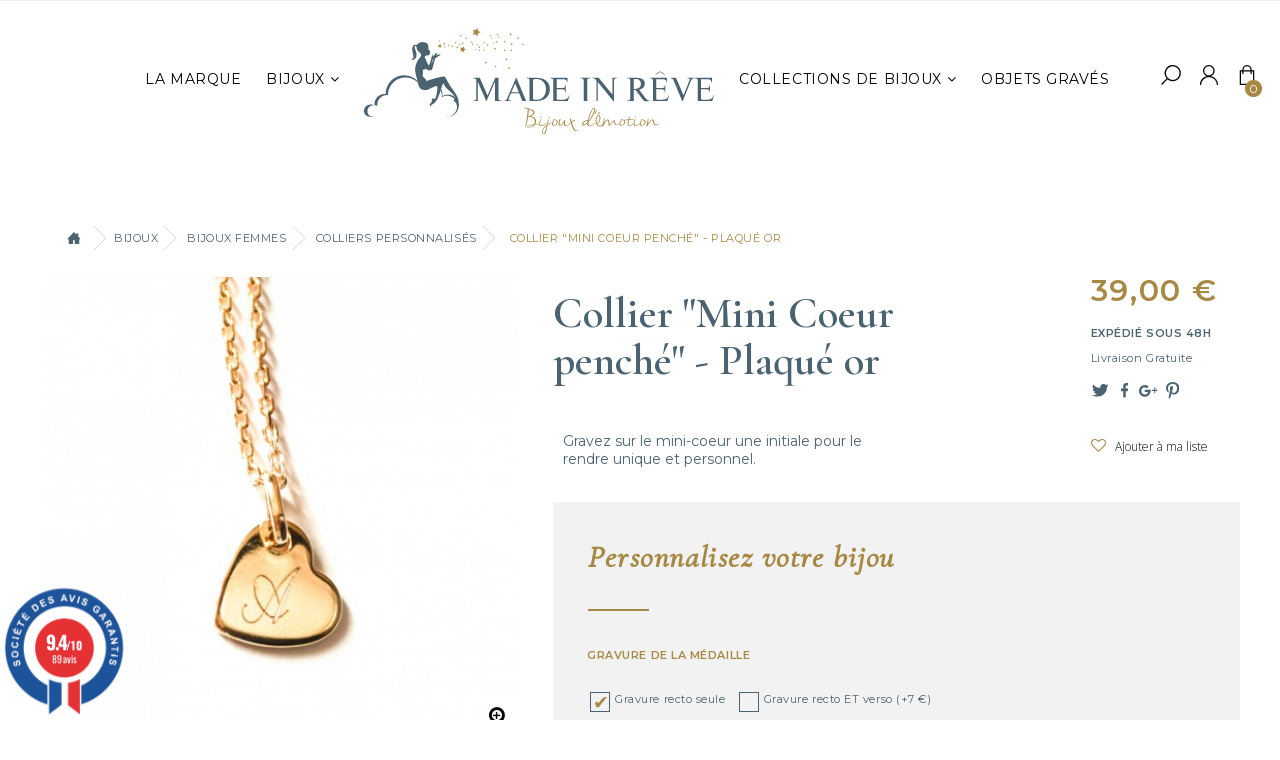

--- FILE ---
content_type: text/html; charset=utf-8
request_url: https://www.madeinreve.fr/collier-personnalise-femme/90-collier-mini-coeur-penche-plaque-or.html
body_size: 12611
content:
<!DOCTYPE HTML> <!--[if lt IE 7]><html class="no-js lt-ie9 lt-ie8 lt-ie7 " lang="fr"><![endif]--> <!--[if IE 7]><html class="no-js lt-ie9 lt-ie8 ie7" lang="fr"><![endif]--> <!--[if IE 8]><html class="no-js lt-ie9 ie8" lang="fr"><![endif]--> <!--[if gt IE 8]><html class="no-js ie9" lang="fr"><![endif]--><html lang="fr"><head><meta charset="utf-8" /><title>Collier mini coeur pench&eacute; &agrave; graver d&#039;un initiale</title><meta name="description" content="Gravez ce mignon petit coeur penché de l&#039;initiale de votre choix. Il est en plaqué or." /><meta name="generator" content="PrestaShop" /><meta name="robots" content="index,follow" /><meta name="viewport" content="width=device-width, minimum-scale=0.25, maximum-scale=1.6, initial-scale=1.0" /><meta name="apple-mobile-web-app-capable" content="yes" /><link rel="icon" type="image/vnd.microsoft.icon" href="/img/favicon.ico?1736526364" /><link rel="shortcut icon" type="image/x-icon" href="/img/favicon.ico?1736526364" /><link rel="stylesheet" href="/themes/baby_market_theme_1_6_0_9/css/global.css" type="text/css" media="all" /><link rel="stylesheet" href="/themes/baby_market_theme_1_6_0_9/css/autoload/highdpi.css" type="text/css" media="all" /><link rel="stylesheet" href="/themes/baby_market_theme_1_6_0_9/css/autoload/responsive-tables.css" type="text/css" media="all" /><link rel="stylesheet" href="/themes/baby_market_theme_1_6_0_9/css/autoload/uniform.default.css" type="text/css" media="all" /><link rel="stylesheet" href="/themes/baby_market_theme_1_6_0_9/css/product.css" type="text/css" media="all" /><link rel="stylesheet" href="/themes/baby_market_theme_1_6_0_9/css/print.css" type="text/css" media="print" /><link rel="stylesheet" href="/js/jquery/plugins/fancybox/jquery.fancybox.css" type="text/css" media="all" /><link rel="stylesheet" href="/js/jquery/plugins/bxslider/jquery.bxslider.css" type="text/css" media="all" /><link rel="stylesheet" href="/themes/baby_market_theme_1_6_0_9/css/modules/socialsharing/css/socialsharing.css" type="text/css" media="all" /><link rel="stylesheet" href="/themes/baby_market_theme_1_6_0_9/css/modules/blockcart/blockcart.css" type="text/css" media="all" /><link rel="stylesheet" href="/themes/baby_market_theme_1_6_0_9/css/modules/blockcategories/blockcategories.css" type="text/css" media="all" /><link rel="stylesheet" href="/themes/baby_market_theme_1_6_0_9/css/modules/blockmyaccountfooter/blockmyaccount.css" type="text/css" media="all" /><link rel="stylesheet" href="/themes/baby_market_theme_1_6_0_9/css/modules/blocknewsletter/blocknewsletter.css" type="text/css" media="all" /><link rel="stylesheet" href="/themes/baby_market_theme_1_6_0_9/css/modules/blocksearch/blocksearch.css" type="text/css" media="all" /><link rel="stylesheet" href="/js/jquery/plugins/autocomplete/jquery.autocomplete.css" type="text/css" media="all" /><link rel="stylesheet" href="/themes/baby_market_theme_1_6_0_9/css/product_list.css" type="text/css" media="all" /><link rel="stylesheet" href="/themes/baby_market_theme_1_6_0_9/css/modules/blockuserinfo/blockuserinfo.css" type="text/css" media="all" /><link rel="stylesheet" href="/themes/baby_market_theme_1_6_0_9/css/modules/homefeatured/homefeatured.css" type="text/css" media="all" /><link rel="stylesheet" href="/modules/themeconfigurator/css/hooks.css" type="text/css" media="all" /><link rel="stylesheet" href="/themes/baby_market_theme_1_6_0_9/css/modules/blockwishlist/blockwishlist.css" type="text/css" media="all" /><link rel="stylesheet" href="/themes/baby_market_theme_1_6_0_9/css/modules/productcomments/productcomments.css" type="text/css" media="all" /><link rel="stylesheet" href="/modules/sendtoafriend/sendtoafriend.css" type="text/css" media="all" /><link rel="stylesheet" href="/modules/paypal/views/css/paypal.css" type="text/css" media="all" /><link rel="stylesheet" href="/themes/baby_market_theme_1_6_0_9/css/modules/mailalerts/mailalerts.css" type="text/css" media="all" /><link rel="stylesheet" href="/themes/baby_market_theme_1_6_0_9/css/modules/blocktopmenu/css/blocktopmenu.css" type="text/css" media="all" /><link rel="stylesheet" href="/themes/baby_market_theme_1_6_0_9/css/modules/blocktopmenu/css/superfish-modified.css" type="text/css" media="all" /><link rel="stylesheet" href="/themes/baby_market_theme_1_6_0_9/css/modules/productscategory/css/productscategory.css" type="text/css" media="all" /><link rel="stylesheet" href="/modules/steavisgarantis/views/css/style.css" type="text/css" media="all" /><link rel="stylesheet" href="/themes/baby_market_theme_1_6_0_9/css/modules/blockcontact/blockcontact.css" type="text/css" media="all" /> <script type="text/javascript">var CUSTOMIZE_TEXTFIELD = 1;
var FancyboxI18nClose = 'Fermer';
var FancyboxI18nNext = 'Suivant';
var FancyboxI18nPrev = 'Pr&eacute;c&eacute;dent';
var PS_CATALOG_MODE = false;
var added_to_wishlist = 'Added to your wishlist.';
var ajax_allowed = true;
var ajaxsearch = true;
var allowBuyWhenOutOfStock = true;
var attribute_anchor_separator = '-';
var attributesCombinations = [{"id_attribute":"3","attribute":"elegante","id_attribute_group":"2","group":"typographie"},{"id_attribute":"16","attribute":"40_cm","id_attribute_group":"5","group":"chaine"},{"id_attribute":"19","attribute":"gravure_recto_seule","id_attribute_group":"6","group":"gravure_verso"},{"id_attribute":"40","attribute":"elegante","id_attribute_group":"14","group":"typographie_verso"},{"id_attribute":"47","attribute":"1","id_attribute_group":"15","group":"nombre_de_caracteres_maximum"},{"id_attribute":"52","attribute":"texte","id_attribute_group":"16","group":"verso_type_de_gravure"},{"id_attribute":"53","attribute":"texte","id_attribute_group":"17","group":"recto_type_de_gravure"},{"id_attribute":"15","attribute":"45_cm","id_attribute_group":"5","group":"chaine"},{"id_attribute":"20","attribute":"gravure_recto_et_ver","id_attribute_group":"6","group":"gravure_verso"},{"id_attribute":"6","attribute":"majuscule","id_attribute_group":"2","group":"typographie"},{"id_attribute":"4","attribute":"plume","id_attribute_group":"2","group":"typographie"},{"id_attribute":"5","attribute":"ecole","id_attribute_group":"2","group":"typographie"},{"id_attribute":"41","attribute":"romantique","id_attribute_group":"14","group":"typographie_verso"},{"id_attribute":"42","attribute":"plume","id_attribute_group":"14","group":"typographie_verso"},{"id_attribute":"43","attribute":"ecole","id_attribute_group":"14","group":"typographie_verso"}];
var availableLaterValue = '';
var availableNowValue = '';
var baseDir = 'https://www.madeinreve.fr/';
var baseUri = 'https://www.madeinreve.fr/';
var blocksearch_type = 'top';
var combinations = {"106306":{"attributes_values":{"6":"Gravure recto seule","17":"Texte","2":"El\u00e9gante","16":"Texte","14":"El\u00e9gante","5":"45 cm (+3 euros)","15":"1"},"attributes":[19,53,3,52,40,15,47],"price":2.5,"specific_price":[],"ecotax":0,"weight":0,"quantity":0,"reference":"BMIR90","unit_impact":0,"minimal_quantity":"1","date_formatted":"","available_date":"","id_image":-1,"list":"'19','53','3','52','40','15','47'"},"106309":{"attributes_values":{"6":"Gravure recto seule","17":"Texte","2":"Romantique","16":"Texte","14":"El\u00e9gante","5":"40 cm","15":"1"},"attributes":[19,53,6,52,40,16,47],"price":0,"specific_price":[],"ecotax":0,"weight":0,"quantity":-1,"reference":"BMIR90","unit_impact":0,"minimal_quantity":"1","date_formatted":"","available_date":"","id_image":-1,"list":"'19','53','6','52','40','16','47'"},"106310":{"attributes_values":{"6":"Gravure recto seule","17":"Texte","2":"Romantique","16":"Texte","14":"El\u00e9gante","5":"45 cm (+3 euros)","15":"1"},"attributes":[19,53,6,52,40,15,47],"price":2.5,"specific_price":[],"ecotax":0,"weight":0,"quantity":0,"reference":"BMIR90","unit_impact":0,"minimal_quantity":"1","date_formatted":"","available_date":"","id_image":-1,"list":"'19','53','6','52','40','15','47'"},"106313":{"attributes_values":{"6":"Gravure recto seule","17":"Texte","2":"Plume","16":"Texte","14":"El\u00e9gante","5":"40 cm","15":"1"},"attributes":[19,53,4,52,40,16,47],"price":0,"specific_price":[],"ecotax":0,"weight":0,"quantity":-1,"reference":"BMIR90","unit_impact":0,"minimal_quantity":"1","date_formatted":"","available_date":"","id_image":-1,"list":"'19','53','4','52','40','16','47'"},"106314":{"attributes_values":{"6":"Gravure recto seule","17":"Texte","2":"Plume","16":"Texte","14":"El\u00e9gante","5":"45 cm (+3 euros)","15":"1"},"attributes":[19,53,4,52,40,15,47],"price":2.5,"specific_price":[],"ecotax":0,"weight":0,"quantity":0,"reference":"BMIR90","unit_impact":0,"minimal_quantity":"1","date_formatted":"","available_date":"","id_image":-1,"list":"'19','53','4','52','40','15','47'"},"106317":{"attributes_values":{"6":"Gravure recto seule","17":"Texte","2":"Ecole","16":"Texte","14":"El\u00e9gante","5":"40 cm","15":"1"},"attributes":[19,53,5,52,40,16,47],"price":0,"specific_price":[],"ecotax":0,"weight":0,"quantity":0,"reference":"BMIR90","unit_impact":0,"minimal_quantity":"1","date_formatted":"","available_date":"","id_image":-1,"list":"'19','53','5','52','40','16','47'"},"106318":{"attributes_values":{"6":"Gravure recto seule","17":"Texte","2":"Ecole","16":"Texte","14":"El\u00e9gante","5":"45 cm (+3 euros)","15":"1"},"attributes":[19,53,5,52,40,15,47],"price":2.5,"specific_price":[],"ecotax":0,"weight":0,"quantity":0,"reference":"BMIR90","unit_impact":0,"minimal_quantity":"1","date_formatted":"","available_date":"","id_image":-1,"list":"'19','53','5','52','40','15','47'"},"106321":{"attributes_values":{"6":"Gravure recto seule","17":"Texte","2":"El\u00e9gante","16":"Texte","14":"Romantique","5":"40 cm","15":"1"},"attributes":[19,53,3,52,41,16,47],"price":0,"specific_price":[],"ecotax":0,"weight":0,"quantity":0,"reference":"BMIR90","unit_impact":0,"minimal_quantity":"1","date_formatted":"","available_date":"","id_image":-1,"list":"'19','53','3','52','41','16','47'"},"106322":{"attributes_values":{"6":"Gravure recto seule","17":"Texte","2":"El\u00e9gante","16":"Texte","14":"Romantique","5":"45 cm (+3 euros)","15":"1"},"attributes":[19,53,3,52,41,15,47],"price":2.5,"specific_price":[],"ecotax":0,"weight":0,"quantity":0,"reference":"BMIR90","unit_impact":0,"minimal_quantity":"1","date_formatted":"","available_date":"","id_image":-1,"list":"'19','53','3','52','41','15','47'"},"106325":{"attributes_values":{"6":"Gravure recto seule","17":"Texte","2":"Romantique","16":"Texte","14":"Romantique","5":"40 cm","15":"1"},"attributes":[19,53,6,52,41,16,47],"price":0,"specific_price":[],"ecotax":0,"weight":0,"quantity":0,"reference":"BMIR90","unit_impact":0,"minimal_quantity":"1","date_formatted":"","available_date":"","id_image":-1,"list":"'19','53','6','52','41','16','47'"},"106326":{"attributes_values":{"6":"Gravure recto seule","17":"Texte","2":"Romantique","16":"Texte","14":"Romantique","5":"45 cm (+3 euros)","15":"1"},"attributes":[19,53,6,52,41,15,47],"price":2.5,"specific_price":[],"ecotax":0,"weight":0,"quantity":0,"reference":"BMIR90","unit_impact":0,"minimal_quantity":"1","date_formatted":"","available_date":"","id_image":-1,"list":"'19','53','6','52','41','15','47'"},"106329":{"attributes_values":{"6":"Gravure recto seule","17":"Texte","2":"Plume","16":"Texte","14":"Romantique","5":"40 cm","15":"1"},"attributes":[19,53,4,52,41,16,47],"price":0,"specific_price":[],"ecotax":0,"weight":0,"quantity":0,"reference":"BMIR90","unit_impact":0,"minimal_quantity":"1","date_formatted":"","available_date":"","id_image":-1,"list":"'19','53','4','52','41','16','47'"},"106330":{"attributes_values":{"6":"Gravure recto seule","17":"Texte","2":"Plume","16":"Texte","14":"Romantique","5":"45 cm (+3 euros)","15":"1"},"attributes":[19,53,4,52,41,15,47],"price":2.5,"specific_price":[],"ecotax":0,"weight":0,"quantity":0,"reference":"BMIR90","unit_impact":0,"minimal_quantity":"1","date_formatted":"","available_date":"","id_image":-1,"list":"'19','53','4','52','41','15','47'"},"106333":{"attributes_values":{"6":"Gravure recto seule","17":"Texte","2":"Ecole","16":"Texte","14":"Romantique","5":"40 cm","15":"1"},"attributes":[19,53,5,52,41,16,47],"price":0,"specific_price":[],"ecotax":0,"weight":0,"quantity":0,"reference":"BMIR90","unit_impact":0,"minimal_quantity":"1","date_formatted":"","available_date":"","id_image":-1,"list":"'19','53','5','52','41','16','47'"},"106334":{"attributes_values":{"6":"Gravure recto seule","17":"Texte","2":"Ecole","16":"Texte","14":"Romantique","5":"45 cm (+3 euros)","15":"1"},"attributes":[19,53,5,52,41,15,47],"price":2.5,"specific_price":[],"ecotax":0,"weight":0,"quantity":0,"reference":"BMIR90","unit_impact":0,"minimal_quantity":"1","date_formatted":"","available_date":"","id_image":-1,"list":"'19','53','5','52','41','15','47'"},"106337":{"attributes_values":{"6":"Gravure recto seule","17":"Texte","2":"El\u00e9gante","16":"Texte","14":"Plume","5":"40 cm","15":"1"},"attributes":[19,53,3,52,42,16,47],"price":0,"specific_price":[],"ecotax":0,"weight":0,"quantity":0,"reference":"BMIR90","unit_impact":0,"minimal_quantity":"1","date_formatted":"","available_date":"","id_image":-1,"list":"'19','53','3','52','42','16','47'"},"106338":{"attributes_values":{"6":"Gravure recto seule","17":"Texte","2":"El\u00e9gante","16":"Texte","14":"Plume","5":"45 cm (+3 euros)","15":"1"},"attributes":[19,53,3,52,42,15,47],"price":2.5,"specific_price":[],"ecotax":0,"weight":0,"quantity":0,"reference":"BMIR90","unit_impact":0,"minimal_quantity":"1","date_formatted":"","available_date":"","id_image":-1,"list":"'19','53','3','52','42','15','47'"},"106341":{"attributes_values":{"6":"Gravure recto seule","17":"Texte","2":"Romantique","16":"Texte","14":"Plume","5":"40 cm","15":"1"},"attributes":[19,53,6,52,42,16,47],"price":0,"specific_price":[],"ecotax":0,"weight":0,"quantity":0,"reference":"BMIR90","unit_impact":0,"minimal_quantity":"1","date_formatted":"","available_date":"","id_image":-1,"list":"'19','53','6','52','42','16','47'"},"106342":{"attributes_values":{"6":"Gravure recto seule","17":"Texte","2":"Romantique","16":"Texte","14":"Plume","5":"45 cm (+3 euros)","15":"1"},"attributes":[19,53,6,52,42,15,47],"price":2.5,"specific_price":[],"ecotax":0,"weight":0,"quantity":0,"reference":"BMIR90","unit_impact":0,"minimal_quantity":"1","date_formatted":"","available_date":"","id_image":-1,"list":"'19','53','6','52','42','15','47'"},"106345":{"attributes_values":{"6":"Gravure recto seule","17":"Texte","2":"Plume","16":"Texte","14":"Plume","5":"40 cm","15":"1"},"attributes":[19,53,4,52,42,16,47],"price":0,"specific_price":[],"ecotax":0,"weight":0,"quantity":0,"reference":"BMIR90","unit_impact":0,"minimal_quantity":"1","date_formatted":"","available_date":"","id_image":-1,"list":"'19','53','4','52','42','16','47'"},"106346":{"attributes_values":{"6":"Gravure recto seule","17":"Texte","2":"Plume","16":"Texte","14":"Plume","5":"45 cm (+3 euros)","15":"1"},"attributes":[19,53,4,52,42,15,47],"price":2.5,"specific_price":[],"ecotax":0,"weight":0,"quantity":0,"reference":"BMIR90","unit_impact":0,"minimal_quantity":"1","date_formatted":"","available_date":"","id_image":-1,"list":"'19','53','4','52','42','15','47'"},"106349":{"attributes_values":{"6":"Gravure recto seule","17":"Texte","2":"Ecole","16":"Texte","14":"Plume","5":"40 cm","15":"1"},"attributes":[19,53,5,52,42,16,47],"price":0,"specific_price":[],"ecotax":0,"weight":0,"quantity":0,"reference":"BMIR90","unit_impact":0,"minimal_quantity":"1","date_formatted":"","available_date":"","id_image":-1,"list":"'19','53','5','52','42','16','47'"},"106350":{"attributes_values":{"6":"Gravure recto seule","17":"Texte","2":"Ecole","16":"Texte","14":"Plume","5":"45 cm (+3 euros)","15":"1"},"attributes":[19,53,5,52,42,15,47],"price":2.5,"specific_price":[],"ecotax":0,"weight":0,"quantity":0,"reference":"BMIR90","unit_impact":0,"minimal_quantity":"1","date_formatted":"","available_date":"","id_image":-1,"list":"'19','53','5','52','42','15','47'"},"106353":{"attributes_values":{"6":"Gravure recto seule","17":"Texte","2":"El\u00e9gante","16":"Texte","14":"Ecole","5":"40 cm","15":"1"},"attributes":[19,53,3,52,43,16,47],"price":0,"specific_price":[],"ecotax":0,"weight":0,"quantity":0,"reference":"BMIR90","unit_impact":0,"minimal_quantity":"1","date_formatted":"","available_date":"","id_image":-1,"list":"'19','53','3','52','43','16','47'"},"106354":{"attributes_values":{"6":"Gravure recto seule","17":"Texte","2":"El\u00e9gante","16":"Texte","14":"Ecole","5":"45 cm (+3 euros)","15":"1"},"attributes":[19,53,3,52,43,15,47],"price":2.5,"specific_price":[],"ecotax":0,"weight":0,"quantity":0,"reference":"BMIR90","unit_impact":0,"minimal_quantity":"1","date_formatted":"","available_date":"","id_image":-1,"list":"'19','53','3','52','43','15','47'"},"106357":{"attributes_values":{"6":"Gravure recto seule","17":"Texte","2":"Romantique","16":"Texte","14":"Ecole","5":"40 cm","15":"1"},"attributes":[19,53,6,52,43,16,47],"price":0,"specific_price":[],"ecotax":0,"weight":0,"quantity":0,"reference":"BMIR90","unit_impact":0,"minimal_quantity":"1","date_formatted":"","available_date":"","id_image":-1,"list":"'19','53','6','52','43','16','47'"},"106358":{"attributes_values":{"6":"Gravure recto seule","17":"Texte","2":"Romantique","16":"Texte","14":"Ecole","5":"45 cm (+3 euros)","15":"1"},"attributes":[19,53,6,52,43,15,47],"price":2.5,"specific_price":[],"ecotax":0,"weight":0,"quantity":0,"reference":"BMIR90","unit_impact":0,"minimal_quantity":"1","date_formatted":"","available_date":"","id_image":-1,"list":"'19','53','6','52','43','15','47'"},"106361":{"attributes_values":{"6":"Gravure recto seule","17":"Texte","2":"Plume","16":"Texte","14":"Ecole","5":"40 cm","15":"1"},"attributes":[19,53,4,52,43,16,47],"price":0,"specific_price":[],"ecotax":0,"weight":0,"quantity":0,"reference":"BMIR90","unit_impact":0,"minimal_quantity":"1","date_formatted":"","available_date":"","id_image":-1,"list":"'19','53','4','52','43','16','47'"},"106362":{"attributes_values":{"6":"Gravure recto seule","17":"Texte","2":"Plume","16":"Texte","14":"Ecole","5":"45 cm (+3 euros)","15":"1"},"attributes":[19,53,4,52,43,15,47],"price":2.5,"specific_price":[],"ecotax":0,"weight":0,"quantity":0,"reference":"BMIR90","unit_impact":0,"minimal_quantity":"1","date_formatted":"","available_date":"","id_image":-1,"list":"'19','53','4','52','43','15','47'"},"106365":{"attributes_values":{"6":"Gravure recto seule","17":"Texte","2":"Ecole","16":"Texte","14":"Ecole","5":"40 cm","15":"1"},"attributes":[19,53,5,52,43,16,47],"price":0,"specific_price":[],"ecotax":0,"weight":0,"quantity":0,"reference":"BMIR90","unit_impact":0,"minimal_quantity":"1","date_formatted":"","available_date":"","id_image":-1,"list":"'19','53','5','52','43','16','47'"},"106366":{"attributes_values":{"6":"Gravure recto seule","17":"Texte","2":"Ecole","16":"Texte","14":"Ecole","5":"45 cm (+3 euros)","15":"1"},"attributes":[19,53,5,52,43,15,47],"price":2.5,"specific_price":[],"ecotax":0,"weight":0,"quantity":0,"reference":"BMIR90","unit_impact":0,"minimal_quantity":"1","date_formatted":"","available_date":"","id_image":-1,"list":"'19','53','5','52','43','15','47'"},"106305":{"attributes_values":{"6":"Gravure recto seule","17":"Texte","2":"El\u00e9gante","16":"Texte","14":"El\u00e9gante","5":"40 cm","15":"1"},"attributes":[19,53,3,52,40,16,47],"price":0,"specific_price":[],"ecotax":0,"weight":0,"quantity":-4,"reference":"BMIR90","unit_impact":0,"minimal_quantity":"1","date_formatted":"","available_date":"","id_image":-1,"list":"'19','53','3','52','40','16','47'"},"106307":{"attributes_values":{"6":"Gravure recto ET verso (+7 \u20ac)","17":"Texte","2":"El\u00e9gante","16":"Texte","14":"El\u00e9gante","5":"40 cm","15":"1"},"attributes":[20,53,3,52,40,16,47],"price":5.83,"specific_price":[],"ecotax":0,"weight":0,"quantity":0,"reference":"BMIR90","unit_impact":0,"minimal_quantity":"1","date_formatted":"","available_date":"","id_image":-1,"list":"'20','53','3','52','40','16','47'"},"106308":{"attributes_values":{"6":"Gravure recto ET verso (+7 \u20ac)","17":"Texte","2":"El\u00e9gante","16":"Texte","14":"El\u00e9gante","5":"45 cm (+3 euros)","15":"1"},"attributes":[20,53,3,52,40,15,47],"price":8.33,"specific_price":[],"ecotax":0,"weight":0,"quantity":0,"reference":"BMIR90","unit_impact":0,"minimal_quantity":"1","date_formatted":"","available_date":"","id_image":-1,"list":"'20','53','3','52','40','15','47'"},"106311":{"attributes_values":{"6":"Gravure recto ET verso (+7 \u20ac)","17":"Texte","2":"Romantique","16":"Texte","14":"El\u00e9gante","5":"40 cm","15":"1"},"attributes":[20,53,6,52,40,16,47],"price":5.83,"specific_price":[],"ecotax":0,"weight":0,"quantity":0,"reference":"BMIR90","unit_impact":0,"minimal_quantity":"1","date_formatted":"","available_date":"","id_image":-1,"list":"'20','53','6','52','40','16','47'"},"106312":{"attributes_values":{"6":"Gravure recto ET verso (+7 \u20ac)","17":"Texte","2":"Romantique","16":"Texte","14":"El\u00e9gante","5":"45 cm (+3 euros)","15":"1"},"attributes":[20,53,6,52,40,15,47],"price":8.33,"specific_price":[],"ecotax":0,"weight":0,"quantity":0,"reference":"BMIR90","unit_impact":0,"minimal_quantity":"1","date_formatted":"","available_date":"","id_image":-1,"list":"'20','53','6','52','40','15','47'"},"106315":{"attributes_values":{"6":"Gravure recto ET verso (+7 \u20ac)","17":"Texte","2":"Plume","16":"Texte","14":"El\u00e9gante","5":"40 cm","15":"1"},"attributes":[20,53,4,52,40,16,47],"price":5.83,"specific_price":[],"ecotax":0,"weight":0,"quantity":0,"reference":"BMIR90","unit_impact":0,"minimal_quantity":"1","date_formatted":"","available_date":"","id_image":-1,"list":"'20','53','4','52','40','16','47'"},"106316":{"attributes_values":{"6":"Gravure recto ET verso (+7 \u20ac)","17":"Texte","2":"Plume","16":"Texte","14":"El\u00e9gante","5":"45 cm (+3 euros)","15":"1"},"attributes":[20,53,4,52,40,15,47],"price":8.33,"specific_price":[],"ecotax":0,"weight":0,"quantity":0,"reference":"BMIR90","unit_impact":0,"minimal_quantity":"1","date_formatted":"","available_date":"","id_image":-1,"list":"'20','53','4','52','40','15','47'"},"106319":{"attributes_values":{"6":"Gravure recto ET verso (+7 \u20ac)","17":"Texte","2":"Ecole","16":"Texte","14":"El\u00e9gante","5":"40 cm","15":"1"},"attributes":[20,53,5,52,40,16,47],"price":5.83,"specific_price":[],"ecotax":0,"weight":0,"quantity":0,"reference":"BMIR90","unit_impact":0,"minimal_quantity":"1","date_formatted":"","available_date":"","id_image":-1,"list":"'20','53','5','52','40','16','47'"},"106320":{"attributes_values":{"6":"Gravure recto ET verso (+7 \u20ac)","17":"Texte","2":"Ecole","16":"Texte","14":"El\u00e9gante","5":"45 cm (+3 euros)","15":"1"},"attributes":[20,53,5,52,40,15,47],"price":8.33,"specific_price":[],"ecotax":0,"weight":0,"quantity":0,"reference":"BMIR90","unit_impact":0,"minimal_quantity":"1","date_formatted":"","available_date":"","id_image":-1,"list":"'20','53','5','52','40','15','47'"},"106323":{"attributes_values":{"6":"Gravure recto ET verso (+7 \u20ac)","17":"Texte","2":"El\u00e9gante","16":"Texte","14":"Romantique","5":"40 cm","15":"1"},"attributes":[20,53,3,52,41,16,47],"price":5.83,"specific_price":[],"ecotax":0,"weight":0,"quantity":0,"reference":"BMIR90","unit_impact":0,"minimal_quantity":"1","date_formatted":"","available_date":"","id_image":-1,"list":"'20','53','3','52','41','16','47'"},"106324":{"attributes_values":{"6":"Gravure recto ET verso (+7 \u20ac)","17":"Texte","2":"El\u00e9gante","16":"Texte","14":"Romantique","5":"45 cm (+3 euros)","15":"1"},"attributes":[20,53,3,52,41,15,47],"price":8.33,"specific_price":[],"ecotax":0,"weight":0,"quantity":0,"reference":"BMIR90","unit_impact":0,"minimal_quantity":"1","date_formatted":"","available_date":"","id_image":-1,"list":"'20','53','3','52','41','15','47'"},"106327":{"attributes_values":{"6":"Gravure recto ET verso (+7 \u20ac)","17":"Texte","2":"Romantique","16":"Texte","14":"Romantique","5":"40 cm","15":"1"},"attributes":[20,53,6,52,41,16,47],"price":5.83,"specific_price":[],"ecotax":0,"weight":0,"quantity":0,"reference":"BMIR90","unit_impact":0,"minimal_quantity":"1","date_formatted":"","available_date":"","id_image":-1,"list":"'20','53','6','52','41','16','47'"},"106328":{"attributes_values":{"6":"Gravure recto ET verso (+7 \u20ac)","17":"Texte","2":"Romantique","16":"Texte","14":"Romantique","5":"45 cm (+3 euros)","15":"1"},"attributes":[20,53,6,52,41,15,47],"price":8.33,"specific_price":[],"ecotax":0,"weight":0,"quantity":0,"reference":"BMIR90","unit_impact":0,"minimal_quantity":"1","date_formatted":"","available_date":"","id_image":-1,"list":"'20','53','6','52','41','15','47'"},"106331":{"attributes_values":{"6":"Gravure recto ET verso (+7 \u20ac)","17":"Texte","2":"Plume","16":"Texte","14":"Romantique","5":"40 cm","15":"1"},"attributes":[20,53,4,52,41,16,47],"price":5.83,"specific_price":[],"ecotax":0,"weight":0,"quantity":0,"reference":"BMIR90","unit_impact":0,"minimal_quantity":"1","date_formatted":"","available_date":"","id_image":-1,"list":"'20','53','4','52','41','16','47'"},"106332":{"attributes_values":{"6":"Gravure recto ET verso (+7 \u20ac)","17":"Texte","2":"Plume","16":"Texte","14":"Romantique","5":"45 cm (+3 euros)","15":"1"},"attributes":[20,53,4,52,41,15,47],"price":8.33,"specific_price":[],"ecotax":0,"weight":0,"quantity":0,"reference":"BMIR90","unit_impact":0,"minimal_quantity":"1","date_formatted":"","available_date":"","id_image":-1,"list":"'20','53','4','52','41','15','47'"},"106335":{"attributes_values":{"6":"Gravure recto ET verso (+7 \u20ac)","17":"Texte","2":"Ecole","16":"Texte","14":"Romantique","5":"40 cm","15":"1"},"attributes":[20,53,5,52,41,16,47],"price":5.83,"specific_price":[],"ecotax":0,"weight":0,"quantity":0,"reference":"BMIR90","unit_impact":0,"minimal_quantity":"1","date_formatted":"","available_date":"","id_image":-1,"list":"'20','53','5','52','41','16','47'"},"106336":{"attributes_values":{"6":"Gravure recto ET verso (+7 \u20ac)","17":"Texte","2":"Ecole","16":"Texte","14":"Romantique","5":"45 cm (+3 euros)","15":"1"},"attributes":[20,53,5,52,41,15,47],"price":8.33,"specific_price":[],"ecotax":0,"weight":0,"quantity":0,"reference":"BMIR90","unit_impact":0,"minimal_quantity":"1","date_formatted":"","available_date":"","id_image":-1,"list":"'20','53','5','52','41','15','47'"},"106339":{"attributes_values":{"6":"Gravure recto ET verso (+7 \u20ac)","17":"Texte","2":"El\u00e9gante","16":"Texte","14":"Plume","5":"40 cm","15":"1"},"attributes":[20,53,3,52,42,16,47],"price":5.83,"specific_price":[],"ecotax":0,"weight":0,"quantity":0,"reference":"BMIR90","unit_impact":0,"minimal_quantity":"1","date_formatted":"","available_date":"","id_image":-1,"list":"'20','53','3','52','42','16','47'"},"106340":{"attributes_values":{"6":"Gravure recto ET verso (+7 \u20ac)","17":"Texte","2":"El\u00e9gante","16":"Texte","14":"Plume","5":"45 cm (+3 euros)","15":"1"},"attributes":[20,53,3,52,42,15,47],"price":8.33,"specific_price":[],"ecotax":0,"weight":0,"quantity":0,"reference":"BMIR90","unit_impact":0,"minimal_quantity":"1","date_formatted":"","available_date":"","id_image":-1,"list":"'20','53','3','52','42','15','47'"},"106343":{"attributes_values":{"6":"Gravure recto ET verso (+7 \u20ac)","17":"Texte","2":"Romantique","16":"Texte","14":"Plume","5":"40 cm","15":"1"},"attributes":[20,53,6,52,42,16,47],"price":5.83,"specific_price":[],"ecotax":0,"weight":0,"quantity":0,"reference":"BMIR90","unit_impact":0,"minimal_quantity":"1","date_formatted":"","available_date":"","id_image":-1,"list":"'20','53','6','52','42','16','47'"},"106344":{"attributes_values":{"6":"Gravure recto ET verso (+7 \u20ac)","17":"Texte","2":"Romantique","16":"Texte","14":"Plume","5":"45 cm (+3 euros)","15":"1"},"attributes":[20,53,6,52,42,15,47],"price":8.33,"specific_price":[],"ecotax":0,"weight":0,"quantity":0,"reference":"BMIR90","unit_impact":0,"minimal_quantity":"1","date_formatted":"","available_date":"","id_image":-1,"list":"'20','53','6','52','42','15','47'"},"106347":{"attributes_values":{"6":"Gravure recto ET verso (+7 \u20ac)","17":"Texte","2":"Plume","16":"Texte","14":"Plume","5":"40 cm","15":"1"},"attributes":[20,53,4,52,42,16,47],"price":5.83,"specific_price":[],"ecotax":0,"weight":0,"quantity":0,"reference":"BMIR90","unit_impact":0,"minimal_quantity":"1","date_formatted":"","available_date":"","id_image":-1,"list":"'20','53','4','52','42','16','47'"},"106348":{"attributes_values":{"6":"Gravure recto ET verso (+7 \u20ac)","17":"Texte","2":"Plume","16":"Texte","14":"Plume","5":"45 cm (+3 euros)","15":"1"},"attributes":[20,53,4,52,42,15,47],"price":8.33,"specific_price":[],"ecotax":0,"weight":0,"quantity":0,"reference":"BMIR90","unit_impact":0,"minimal_quantity":"1","date_formatted":"","available_date":"","id_image":-1,"list":"'20','53','4','52','42','15','47'"},"106351":{"attributes_values":{"6":"Gravure recto ET verso (+7 \u20ac)","17":"Texte","2":"Ecole","16":"Texte","14":"Plume","5":"40 cm","15":"1"},"attributes":[20,53,5,52,42,16,47],"price":5.83,"specific_price":[],"ecotax":0,"weight":0,"quantity":0,"reference":"BMIR90","unit_impact":0,"minimal_quantity":"1","date_formatted":"","available_date":"","id_image":-1,"list":"'20','53','5','52','42','16','47'"},"106352":{"attributes_values":{"6":"Gravure recto ET verso (+7 \u20ac)","17":"Texte","2":"Ecole","16":"Texte","14":"Plume","5":"45 cm (+3 euros)","15":"1"},"attributes":[20,53,5,52,42,15,47],"price":8.33,"specific_price":[],"ecotax":0,"weight":0,"quantity":0,"reference":"BMIR90","unit_impact":0,"minimal_quantity":"1","date_formatted":"","available_date":"","id_image":-1,"list":"'20','53','5','52','42','15','47'"},"106355":{"attributes_values":{"6":"Gravure recto ET verso (+7 \u20ac)","17":"Texte","2":"El\u00e9gante","16":"Texte","14":"Ecole","5":"40 cm","15":"1"},"attributes":[20,53,3,52,43,16,47],"price":5.83,"specific_price":[],"ecotax":0,"weight":0,"quantity":0,"reference":"BMIR90","unit_impact":0,"minimal_quantity":"1","date_formatted":"","available_date":"","id_image":-1,"list":"'20','53','3','52','43','16','47'"},"106356":{"attributes_values":{"6":"Gravure recto ET verso (+7 \u20ac)","17":"Texte","2":"El\u00e9gante","16":"Texte","14":"Ecole","5":"45 cm (+3 euros)","15":"1"},"attributes":[20,53,3,52,43,15,47],"price":8.33,"specific_price":[],"ecotax":0,"weight":0,"quantity":0,"reference":"BMIR90","unit_impact":0,"minimal_quantity":"1","date_formatted":"","available_date":"","id_image":-1,"list":"'20','53','3','52','43','15','47'"},"106359":{"attributes_values":{"6":"Gravure recto ET verso (+7 \u20ac)","17":"Texte","2":"Romantique","16":"Texte","14":"Ecole","5":"40 cm","15":"1"},"attributes":[20,53,6,52,43,16,47],"price":5.83,"specific_price":[],"ecotax":0,"weight":0,"quantity":0,"reference":"BMIR90","unit_impact":0,"minimal_quantity":"1","date_formatted":"","available_date":"","id_image":-1,"list":"'20','53','6','52','43','16','47'"},"106360":{"attributes_values":{"6":"Gravure recto ET verso (+7 \u20ac)","17":"Texte","2":"Romantique","16":"Texte","14":"Ecole","5":"45 cm (+3 euros)","15":"1"},"attributes":[20,53,6,52,43,15,47],"price":8.33,"specific_price":[],"ecotax":0,"weight":0,"quantity":0,"reference":"BMIR90","unit_impact":0,"minimal_quantity":"1","date_formatted":"","available_date":"","id_image":-1,"list":"'20','53','6','52','43','15','47'"},"106363":{"attributes_values":{"6":"Gravure recto ET verso (+7 \u20ac)","17":"Texte","2":"Plume","16":"Texte","14":"Ecole","5":"40 cm","15":"1"},"attributes":[20,53,4,52,43,16,47],"price":5.83,"specific_price":[],"ecotax":0,"weight":0,"quantity":0,"reference":"BMIR90","unit_impact":0,"minimal_quantity":"1","date_formatted":"","available_date":"","id_image":-1,"list":"'20','53','4','52','43','16','47'"},"106364":{"attributes_values":{"6":"Gravure recto ET verso (+7 \u20ac)","17":"Texte","2":"Plume","16":"Texte","14":"Ecole","5":"45 cm (+3 euros)","15":"1"},"attributes":[20,53,4,52,43,15,47],"price":8.33,"specific_price":[],"ecotax":0,"weight":0,"quantity":0,"reference":"BMIR90","unit_impact":0,"minimal_quantity":"1","date_formatted":"","available_date":"","id_image":-1,"list":"'20','53','4','52','43','15','47'"},"106367":{"attributes_values":{"6":"Gravure recto ET verso (+7 \u20ac)","17":"Texte","2":"Ecole","16":"Texte","14":"Ecole","5":"40 cm","15":"1"},"attributes":[20,53,5,52,43,16,47],"price":5.83,"specific_price":[],"ecotax":0,"weight":0,"quantity":0,"reference":"BMIR90","unit_impact":0,"minimal_quantity":"1","date_formatted":"","available_date":"","id_image":-1,"list":"'20','53','5','52','43','16','47'"},"106368":{"attributes_values":{"6":"Gravure recto ET verso (+7 \u20ac)","17":"Texte","2":"Ecole","16":"Texte","14":"Ecole","5":"45 cm (+3 euros)","15":"1"},"attributes":[20,53,5,52,43,15,47],"price":8.33,"specific_price":[],"ecotax":0,"weight":0,"quantity":0,"reference":"BMIR90","unit_impact":0,"minimal_quantity":"1","date_formatted":"","available_date":"","id_image":-1,"list":"'20','53','5','52','43','15','47'"}};
var combinationsFromController = {"106306":{"attributes_values":{"6":"Gravure recto seule","17":"Texte","2":"El\u00e9gante","16":"Texte","14":"El\u00e9gante","5":"45 cm (+3 euros)","15":"1"},"attributes":[19,53,3,52,40,15,47],"price":2.5,"specific_price":[],"ecotax":0,"weight":0,"quantity":0,"reference":"BMIR90","unit_impact":0,"minimal_quantity":"1","date_formatted":"","available_date":"","id_image":-1,"list":"'19','53','3','52','40','15','47'"},"106309":{"attributes_values":{"6":"Gravure recto seule","17":"Texte","2":"Romantique","16":"Texte","14":"El\u00e9gante","5":"40 cm","15":"1"},"attributes":[19,53,6,52,40,16,47],"price":0,"specific_price":[],"ecotax":0,"weight":0,"quantity":-1,"reference":"BMIR90","unit_impact":0,"minimal_quantity":"1","date_formatted":"","available_date":"","id_image":-1,"list":"'19','53','6','52','40','16','47'"},"106310":{"attributes_values":{"6":"Gravure recto seule","17":"Texte","2":"Romantique","16":"Texte","14":"El\u00e9gante","5":"45 cm (+3 euros)","15":"1"},"attributes":[19,53,6,52,40,15,47],"price":2.5,"specific_price":[],"ecotax":0,"weight":0,"quantity":0,"reference":"BMIR90","unit_impact":0,"minimal_quantity":"1","date_formatted":"","available_date":"","id_image":-1,"list":"'19','53','6','52','40','15','47'"},"106313":{"attributes_values":{"6":"Gravure recto seule","17":"Texte","2":"Plume","16":"Texte","14":"El\u00e9gante","5":"40 cm","15":"1"},"attributes":[19,53,4,52,40,16,47],"price":0,"specific_price":[],"ecotax":0,"weight":0,"quantity":-1,"reference":"BMIR90","unit_impact":0,"minimal_quantity":"1","date_formatted":"","available_date":"","id_image":-1,"list":"'19','53','4','52','40','16','47'"},"106314":{"attributes_values":{"6":"Gravure recto seule","17":"Texte","2":"Plume","16":"Texte","14":"El\u00e9gante","5":"45 cm (+3 euros)","15":"1"},"attributes":[19,53,4,52,40,15,47],"price":2.5,"specific_price":[],"ecotax":0,"weight":0,"quantity":0,"reference":"BMIR90","unit_impact":0,"minimal_quantity":"1","date_formatted":"","available_date":"","id_image":-1,"list":"'19','53','4','52','40','15','47'"},"106317":{"attributes_values":{"6":"Gravure recto seule","17":"Texte","2":"Ecole","16":"Texte","14":"El\u00e9gante","5":"40 cm","15":"1"},"attributes":[19,53,5,52,40,16,47],"price":0,"specific_price":[],"ecotax":0,"weight":0,"quantity":0,"reference":"BMIR90","unit_impact":0,"minimal_quantity":"1","date_formatted":"","available_date":"","id_image":-1,"list":"'19','53','5','52','40','16','47'"},"106318":{"attributes_values":{"6":"Gravure recto seule","17":"Texte","2":"Ecole","16":"Texte","14":"El\u00e9gante","5":"45 cm (+3 euros)","15":"1"},"attributes":[19,53,5,52,40,15,47],"price":2.5,"specific_price":[],"ecotax":0,"weight":0,"quantity":0,"reference":"BMIR90","unit_impact":0,"minimal_quantity":"1","date_formatted":"","available_date":"","id_image":-1,"list":"'19','53','5','52','40','15','47'"},"106321":{"attributes_values":{"6":"Gravure recto seule","17":"Texte","2":"El\u00e9gante","16":"Texte","14":"Romantique","5":"40 cm","15":"1"},"attributes":[19,53,3,52,41,16,47],"price":0,"specific_price":[],"ecotax":0,"weight":0,"quantity":0,"reference":"BMIR90","unit_impact":0,"minimal_quantity":"1","date_formatted":"","available_date":"","id_image":-1,"list":"'19','53','3','52','41','16','47'"},"106322":{"attributes_values":{"6":"Gravure recto seule","17":"Texte","2":"El\u00e9gante","16":"Texte","14":"Romantique","5":"45 cm (+3 euros)","15":"1"},"attributes":[19,53,3,52,41,15,47],"price":2.5,"specific_price":[],"ecotax":0,"weight":0,"quantity":0,"reference":"BMIR90","unit_impact":0,"minimal_quantity":"1","date_formatted":"","available_date":"","id_image":-1,"list":"'19','53','3','52','41','15','47'"},"106325":{"attributes_values":{"6":"Gravure recto seule","17":"Texte","2":"Romantique","16":"Texte","14":"Romantique","5":"40 cm","15":"1"},"attributes":[19,53,6,52,41,16,47],"price":0,"specific_price":[],"ecotax":0,"weight":0,"quantity":0,"reference":"BMIR90","unit_impact":0,"minimal_quantity":"1","date_formatted":"","available_date":"","id_image":-1,"list":"'19','53','6','52','41','16','47'"},"106326":{"attributes_values":{"6":"Gravure recto seule","17":"Texte","2":"Romantique","16":"Texte","14":"Romantique","5":"45 cm (+3 euros)","15":"1"},"attributes":[19,53,6,52,41,15,47],"price":2.5,"specific_price":[],"ecotax":0,"weight":0,"quantity":0,"reference":"BMIR90","unit_impact":0,"minimal_quantity":"1","date_formatted":"","available_date":"","id_image":-1,"list":"'19','53','6','52','41','15','47'"},"106329":{"attributes_values":{"6":"Gravure recto seule","17":"Texte","2":"Plume","16":"Texte","14":"Romantique","5":"40 cm","15":"1"},"attributes":[19,53,4,52,41,16,47],"price":0,"specific_price":[],"ecotax":0,"weight":0,"quantity":0,"reference":"BMIR90","unit_impact":0,"minimal_quantity":"1","date_formatted":"","available_date":"","id_image":-1,"list":"'19','53','4','52','41','16','47'"},"106330":{"attributes_values":{"6":"Gravure recto seule","17":"Texte","2":"Plume","16":"Texte","14":"Romantique","5":"45 cm (+3 euros)","15":"1"},"attributes":[19,53,4,52,41,15,47],"price":2.5,"specific_price":[],"ecotax":0,"weight":0,"quantity":0,"reference":"BMIR90","unit_impact":0,"minimal_quantity":"1","date_formatted":"","available_date":"","id_image":-1,"list":"'19','53','4','52','41','15','47'"},"106333":{"attributes_values":{"6":"Gravure recto seule","17":"Texte","2":"Ecole","16":"Texte","14":"Romantique","5":"40 cm","15":"1"},"attributes":[19,53,5,52,41,16,47],"price":0,"specific_price":[],"ecotax":0,"weight":0,"quantity":0,"reference":"BMIR90","unit_impact":0,"minimal_quantity":"1","date_formatted":"","available_date":"","id_image":-1,"list":"'19','53','5','52','41','16','47'"},"106334":{"attributes_values":{"6":"Gravure recto seule","17":"Texte","2":"Ecole","16":"Texte","14":"Romantique","5":"45 cm (+3 euros)","15":"1"},"attributes":[19,53,5,52,41,15,47],"price":2.5,"specific_price":[],"ecotax":0,"weight":0,"quantity":0,"reference":"BMIR90","unit_impact":0,"minimal_quantity":"1","date_formatted":"","available_date":"","id_image":-1,"list":"'19','53','5','52','41','15','47'"},"106337":{"attributes_values":{"6":"Gravure recto seule","17":"Texte","2":"El\u00e9gante","16":"Texte","14":"Plume","5":"40 cm","15":"1"},"attributes":[19,53,3,52,42,16,47],"price":0,"specific_price":[],"ecotax":0,"weight":0,"quantity":0,"reference":"BMIR90","unit_impact":0,"minimal_quantity":"1","date_formatted":"","available_date":"","id_image":-1,"list":"'19','53','3','52','42','16','47'"},"106338":{"attributes_values":{"6":"Gravure recto seule","17":"Texte","2":"El\u00e9gante","16":"Texte","14":"Plume","5":"45 cm (+3 euros)","15":"1"},"attributes":[19,53,3,52,42,15,47],"price":2.5,"specific_price":[],"ecotax":0,"weight":0,"quantity":0,"reference":"BMIR90","unit_impact":0,"minimal_quantity":"1","date_formatted":"","available_date":"","id_image":-1,"list":"'19','53','3','52','42','15','47'"},"106341":{"attributes_values":{"6":"Gravure recto seule","17":"Texte","2":"Romantique","16":"Texte","14":"Plume","5":"40 cm","15":"1"},"attributes":[19,53,6,52,42,16,47],"price":0,"specific_price":[],"ecotax":0,"weight":0,"quantity":0,"reference":"BMIR90","unit_impact":0,"minimal_quantity":"1","date_formatted":"","available_date":"","id_image":-1,"list":"'19','53','6','52','42','16','47'"},"106342":{"attributes_values":{"6":"Gravure recto seule","17":"Texte","2":"Romantique","16":"Texte","14":"Plume","5":"45 cm (+3 euros)","15":"1"},"attributes":[19,53,6,52,42,15,47],"price":2.5,"specific_price":[],"ecotax":0,"weight":0,"quantity":0,"reference":"BMIR90","unit_impact":0,"minimal_quantity":"1","date_formatted":"","available_date":"","id_image":-1,"list":"'19','53','6','52','42','15','47'"},"106345":{"attributes_values":{"6":"Gravure recto seule","17":"Texte","2":"Plume","16":"Texte","14":"Plume","5":"40 cm","15":"1"},"attributes":[19,53,4,52,42,16,47],"price":0,"specific_price":[],"ecotax":0,"weight":0,"quantity":0,"reference":"BMIR90","unit_impact":0,"minimal_quantity":"1","date_formatted":"","available_date":"","id_image":-1,"list":"'19','53','4','52','42','16','47'"},"106346":{"attributes_values":{"6":"Gravure recto seule","17":"Texte","2":"Plume","16":"Texte","14":"Plume","5":"45 cm (+3 euros)","15":"1"},"attributes":[19,53,4,52,42,15,47],"price":2.5,"specific_price":[],"ecotax":0,"weight":0,"quantity":0,"reference":"BMIR90","unit_impact":0,"minimal_quantity":"1","date_formatted":"","available_date":"","id_image":-1,"list":"'19','53','4','52','42','15','47'"},"106349":{"attributes_values":{"6":"Gravure recto seule","17":"Texte","2":"Ecole","16":"Texte","14":"Plume","5":"40 cm","15":"1"},"attributes":[19,53,5,52,42,16,47],"price":0,"specific_price":[],"ecotax":0,"weight":0,"quantity":0,"reference":"BMIR90","unit_impact":0,"minimal_quantity":"1","date_formatted":"","available_date":"","id_image":-1,"list":"'19','53','5','52','42','16','47'"},"106350":{"attributes_values":{"6":"Gravure recto seule","17":"Texte","2":"Ecole","16":"Texte","14":"Plume","5":"45 cm (+3 euros)","15":"1"},"attributes":[19,53,5,52,42,15,47],"price":2.5,"specific_price":[],"ecotax":0,"weight":0,"quantity":0,"reference":"BMIR90","unit_impact":0,"minimal_quantity":"1","date_formatted":"","available_date":"","id_image":-1,"list":"'19','53','5','52','42','15','47'"},"106353":{"attributes_values":{"6":"Gravure recto seule","17":"Texte","2":"El\u00e9gante","16":"Texte","14":"Ecole","5":"40 cm","15":"1"},"attributes":[19,53,3,52,43,16,47],"price":0,"specific_price":[],"ecotax":0,"weight":0,"quantity":0,"reference":"BMIR90","unit_impact":0,"minimal_quantity":"1","date_formatted":"","available_date":"","id_image":-1,"list":"'19','53','3','52','43','16','47'"},"106354":{"attributes_values":{"6":"Gravure recto seule","17":"Texte","2":"El\u00e9gante","16":"Texte","14":"Ecole","5":"45 cm (+3 euros)","15":"1"},"attributes":[19,53,3,52,43,15,47],"price":2.5,"specific_price":[],"ecotax":0,"weight":0,"quantity":0,"reference":"BMIR90","unit_impact":0,"minimal_quantity":"1","date_formatted":"","available_date":"","id_image":-1,"list":"'19','53','3','52','43','15','47'"},"106357":{"attributes_values":{"6":"Gravure recto seule","17":"Texte","2":"Romantique","16":"Texte","14":"Ecole","5":"40 cm","15":"1"},"attributes":[19,53,6,52,43,16,47],"price":0,"specific_price":[],"ecotax":0,"weight":0,"quantity":0,"reference":"BMIR90","unit_impact":0,"minimal_quantity":"1","date_formatted":"","available_date":"","id_image":-1,"list":"'19','53','6','52','43','16','47'"},"106358":{"attributes_values":{"6":"Gravure recto seule","17":"Texte","2":"Romantique","16":"Texte","14":"Ecole","5":"45 cm (+3 euros)","15":"1"},"attributes":[19,53,6,52,43,15,47],"price":2.5,"specific_price":[],"ecotax":0,"weight":0,"quantity":0,"reference":"BMIR90","unit_impact":0,"minimal_quantity":"1","date_formatted":"","available_date":"","id_image":-1,"list":"'19','53','6','52','43','15','47'"},"106361":{"attributes_values":{"6":"Gravure recto seule","17":"Texte","2":"Plume","16":"Texte","14":"Ecole","5":"40 cm","15":"1"},"attributes":[19,53,4,52,43,16,47],"price":0,"specific_price":[],"ecotax":0,"weight":0,"quantity":0,"reference":"BMIR90","unit_impact":0,"minimal_quantity":"1","date_formatted":"","available_date":"","id_image":-1,"list":"'19','53','4','52','43','16','47'"},"106362":{"attributes_values":{"6":"Gravure recto seule","17":"Texte","2":"Plume","16":"Texte","14":"Ecole","5":"45 cm (+3 euros)","15":"1"},"attributes":[19,53,4,52,43,15,47],"price":2.5,"specific_price":[],"ecotax":0,"weight":0,"quantity":0,"reference":"BMIR90","unit_impact":0,"minimal_quantity":"1","date_formatted":"","available_date":"","id_image":-1,"list":"'19','53','4','52','43','15','47'"},"106365":{"attributes_values":{"6":"Gravure recto seule","17":"Texte","2":"Ecole","16":"Texte","14":"Ecole","5":"40 cm","15":"1"},"attributes":[19,53,5,52,43,16,47],"price":0,"specific_price":[],"ecotax":0,"weight":0,"quantity":0,"reference":"BMIR90","unit_impact":0,"minimal_quantity":"1","date_formatted":"","available_date":"","id_image":-1,"list":"'19','53','5','52','43','16','47'"},"106366":{"attributes_values":{"6":"Gravure recto seule","17":"Texte","2":"Ecole","16":"Texte","14":"Ecole","5":"45 cm (+3 euros)","15":"1"},"attributes":[19,53,5,52,43,15,47],"price":2.5,"specific_price":[],"ecotax":0,"weight":0,"quantity":0,"reference":"BMIR90","unit_impact":0,"minimal_quantity":"1","date_formatted":"","available_date":"","id_image":-1,"list":"'19','53','5','52','43','15','47'"},"106305":{"attributes_values":{"6":"Gravure recto seule","17":"Texte","2":"El\u00e9gante","16":"Texte","14":"El\u00e9gante","5":"40 cm","15":"1"},"attributes":[19,53,3,52,40,16,47],"price":0,"specific_price":[],"ecotax":0,"weight":0,"quantity":-4,"reference":"BMIR90","unit_impact":0,"minimal_quantity":"1","date_formatted":"","available_date":"","id_image":-1,"list":"'19','53','3','52','40','16','47'"},"106307":{"attributes_values":{"6":"Gravure recto ET verso (+7 \u20ac)","17":"Texte","2":"El\u00e9gante","16":"Texte","14":"El\u00e9gante","5":"40 cm","15":"1"},"attributes":[20,53,3,52,40,16,47],"price":5.83,"specific_price":[],"ecotax":0,"weight":0,"quantity":0,"reference":"BMIR90","unit_impact":0,"minimal_quantity":"1","date_formatted":"","available_date":"","id_image":-1,"list":"'20','53','3','52','40','16','47'"},"106308":{"attributes_values":{"6":"Gravure recto ET verso (+7 \u20ac)","17":"Texte","2":"El\u00e9gante","16":"Texte","14":"El\u00e9gante","5":"45 cm (+3 euros)","15":"1"},"attributes":[20,53,3,52,40,15,47],"price":8.33,"specific_price":[],"ecotax":0,"weight":0,"quantity":0,"reference":"BMIR90","unit_impact":0,"minimal_quantity":"1","date_formatted":"","available_date":"","id_image":-1,"list":"'20','53','3','52','40','15','47'"},"106311":{"attributes_values":{"6":"Gravure recto ET verso (+7 \u20ac)","17":"Texte","2":"Romantique","16":"Texte","14":"El\u00e9gante","5":"40 cm","15":"1"},"attributes":[20,53,6,52,40,16,47],"price":5.83,"specific_price":[],"ecotax":0,"weight":0,"quantity":0,"reference":"BMIR90","unit_impact":0,"minimal_quantity":"1","date_formatted":"","available_date":"","id_image":-1,"list":"'20','53','6','52','40','16','47'"},"106312":{"attributes_values":{"6":"Gravure recto ET verso (+7 \u20ac)","17":"Texte","2":"Romantique","16":"Texte","14":"El\u00e9gante","5":"45 cm (+3 euros)","15":"1"},"attributes":[20,53,6,52,40,15,47],"price":8.33,"specific_price":[],"ecotax":0,"weight":0,"quantity":0,"reference":"BMIR90","unit_impact":0,"minimal_quantity":"1","date_formatted":"","available_date":"","id_image":-1,"list":"'20','53','6','52','40','15','47'"},"106315":{"attributes_values":{"6":"Gravure recto ET verso (+7 \u20ac)","17":"Texte","2":"Plume","16":"Texte","14":"El\u00e9gante","5":"40 cm","15":"1"},"attributes":[20,53,4,52,40,16,47],"price":5.83,"specific_price":[],"ecotax":0,"weight":0,"quantity":0,"reference":"BMIR90","unit_impact":0,"minimal_quantity":"1","date_formatted":"","available_date":"","id_image":-1,"list":"'20','53','4','52','40','16','47'"},"106316":{"attributes_values":{"6":"Gravure recto ET verso (+7 \u20ac)","17":"Texte","2":"Plume","16":"Texte","14":"El\u00e9gante","5":"45 cm (+3 euros)","15":"1"},"attributes":[20,53,4,52,40,15,47],"price":8.33,"specific_price":[],"ecotax":0,"weight":0,"quantity":0,"reference":"BMIR90","unit_impact":0,"minimal_quantity":"1","date_formatted":"","available_date":"","id_image":-1,"list":"'20','53','4','52','40','15','47'"},"106319":{"attributes_values":{"6":"Gravure recto ET verso (+7 \u20ac)","17":"Texte","2":"Ecole","16":"Texte","14":"El\u00e9gante","5":"40 cm","15":"1"},"attributes":[20,53,5,52,40,16,47],"price":5.83,"specific_price":[],"ecotax":0,"weight":0,"quantity":0,"reference":"BMIR90","unit_impact":0,"minimal_quantity":"1","date_formatted":"","available_date":"","id_image":-1,"list":"'20','53','5','52','40','16','47'"},"106320":{"attributes_values":{"6":"Gravure recto ET verso (+7 \u20ac)","17":"Texte","2":"Ecole","16":"Texte","14":"El\u00e9gante","5":"45 cm (+3 euros)","15":"1"},"attributes":[20,53,5,52,40,15,47],"price":8.33,"specific_price":[],"ecotax":0,"weight":0,"quantity":0,"reference":"BMIR90","unit_impact":0,"minimal_quantity":"1","date_formatted":"","available_date":"","id_image":-1,"list":"'20','53','5','52','40','15','47'"},"106323":{"attributes_values":{"6":"Gravure recto ET verso (+7 \u20ac)","17":"Texte","2":"El\u00e9gante","16":"Texte","14":"Romantique","5":"40 cm","15":"1"},"attributes":[20,53,3,52,41,16,47],"price":5.83,"specific_price":[],"ecotax":0,"weight":0,"quantity":0,"reference":"BMIR90","unit_impact":0,"minimal_quantity":"1","date_formatted":"","available_date":"","id_image":-1,"list":"'20','53','3','52','41','16','47'"},"106324":{"attributes_values":{"6":"Gravure recto ET verso (+7 \u20ac)","17":"Texte","2":"El\u00e9gante","16":"Texte","14":"Romantique","5":"45 cm (+3 euros)","15":"1"},"attributes":[20,53,3,52,41,15,47],"price":8.33,"specific_price":[],"ecotax":0,"weight":0,"quantity":0,"reference":"BMIR90","unit_impact":0,"minimal_quantity":"1","date_formatted":"","available_date":"","id_image":-1,"list":"'20','53','3','52','41','15','47'"},"106327":{"attributes_values":{"6":"Gravure recto ET verso (+7 \u20ac)","17":"Texte","2":"Romantique","16":"Texte","14":"Romantique","5":"40 cm","15":"1"},"attributes":[20,53,6,52,41,16,47],"price":5.83,"specific_price":[],"ecotax":0,"weight":0,"quantity":0,"reference":"BMIR90","unit_impact":0,"minimal_quantity":"1","date_formatted":"","available_date":"","id_image":-1,"list":"'20','53','6','52','41','16','47'"},"106328":{"attributes_values":{"6":"Gravure recto ET verso (+7 \u20ac)","17":"Texte","2":"Romantique","16":"Texte","14":"Romantique","5":"45 cm (+3 euros)","15":"1"},"attributes":[20,53,6,52,41,15,47],"price":8.33,"specific_price":[],"ecotax":0,"weight":0,"quantity":0,"reference":"BMIR90","unit_impact":0,"minimal_quantity":"1","date_formatted":"","available_date":"","id_image":-1,"list":"'20','53','6','52','41','15','47'"},"106331":{"attributes_values":{"6":"Gravure recto ET verso (+7 \u20ac)","17":"Texte","2":"Plume","16":"Texte","14":"Romantique","5":"40 cm","15":"1"},"attributes":[20,53,4,52,41,16,47],"price":5.83,"specific_price":[],"ecotax":0,"weight":0,"quantity":0,"reference":"BMIR90","unit_impact":0,"minimal_quantity":"1","date_formatted":"","available_date":"","id_image":-1,"list":"'20','53','4','52','41','16','47'"},"106332":{"attributes_values":{"6":"Gravure recto ET verso (+7 \u20ac)","17":"Texte","2":"Plume","16":"Texte","14":"Romantique","5":"45 cm (+3 euros)","15":"1"},"attributes":[20,53,4,52,41,15,47],"price":8.33,"specific_price":[],"ecotax":0,"weight":0,"quantity":0,"reference":"BMIR90","unit_impact":0,"minimal_quantity":"1","date_formatted":"","available_date":"","id_image":-1,"list":"'20','53','4','52','41','15','47'"},"106335":{"attributes_values":{"6":"Gravure recto ET verso (+7 \u20ac)","17":"Texte","2":"Ecole","16":"Texte","14":"Romantique","5":"40 cm","15":"1"},"attributes":[20,53,5,52,41,16,47],"price":5.83,"specific_price":[],"ecotax":0,"weight":0,"quantity":0,"reference":"BMIR90","unit_impact":0,"minimal_quantity":"1","date_formatted":"","available_date":"","id_image":-1,"list":"'20','53','5','52','41','16','47'"},"106336":{"attributes_values":{"6":"Gravure recto ET verso (+7 \u20ac)","17":"Texte","2":"Ecole","16":"Texte","14":"Romantique","5":"45 cm (+3 euros)","15":"1"},"attributes":[20,53,5,52,41,15,47],"price":8.33,"specific_price":[],"ecotax":0,"weight":0,"quantity":0,"reference":"BMIR90","unit_impact":0,"minimal_quantity":"1","date_formatted":"","available_date":"","id_image":-1,"list":"'20','53','5','52','41','15','47'"},"106339":{"attributes_values":{"6":"Gravure recto ET verso (+7 \u20ac)","17":"Texte","2":"El\u00e9gante","16":"Texte","14":"Plume","5":"40 cm","15":"1"},"attributes":[20,53,3,52,42,16,47],"price":5.83,"specific_price":[],"ecotax":0,"weight":0,"quantity":0,"reference":"BMIR90","unit_impact":0,"minimal_quantity":"1","date_formatted":"","available_date":"","id_image":-1,"list":"'20','53','3','52','42','16','47'"},"106340":{"attributes_values":{"6":"Gravure recto ET verso (+7 \u20ac)","17":"Texte","2":"El\u00e9gante","16":"Texte","14":"Plume","5":"45 cm (+3 euros)","15":"1"},"attributes":[20,53,3,52,42,15,47],"price":8.33,"specific_price":[],"ecotax":0,"weight":0,"quantity":0,"reference":"BMIR90","unit_impact":0,"minimal_quantity":"1","date_formatted":"","available_date":"","id_image":-1,"list":"'20','53','3','52','42','15','47'"},"106343":{"attributes_values":{"6":"Gravure recto ET verso (+7 \u20ac)","17":"Texte","2":"Romantique","16":"Texte","14":"Plume","5":"40 cm","15":"1"},"attributes":[20,53,6,52,42,16,47],"price":5.83,"specific_price":[],"ecotax":0,"weight":0,"quantity":0,"reference":"BMIR90","unit_impact":0,"minimal_quantity":"1","date_formatted":"","available_date":"","id_image":-1,"list":"'20','53','6','52','42','16','47'"},"106344":{"attributes_values":{"6":"Gravure recto ET verso (+7 \u20ac)","17":"Texte","2":"Romantique","16":"Texte","14":"Plume","5":"45 cm (+3 euros)","15":"1"},"attributes":[20,53,6,52,42,15,47],"price":8.33,"specific_price":[],"ecotax":0,"weight":0,"quantity":0,"reference":"BMIR90","unit_impact":0,"minimal_quantity":"1","date_formatted":"","available_date":"","id_image":-1,"list":"'20','53','6','52','42','15','47'"},"106347":{"attributes_values":{"6":"Gravure recto ET verso (+7 \u20ac)","17":"Texte","2":"Plume","16":"Texte","14":"Plume","5":"40 cm","15":"1"},"attributes":[20,53,4,52,42,16,47],"price":5.83,"specific_price":[],"ecotax":0,"weight":0,"quantity":0,"reference":"BMIR90","unit_impact":0,"minimal_quantity":"1","date_formatted":"","available_date":"","id_image":-1,"list":"'20','53','4','52','42','16','47'"},"106348":{"attributes_values":{"6":"Gravure recto ET verso (+7 \u20ac)","17":"Texte","2":"Plume","16":"Texte","14":"Plume","5":"45 cm (+3 euros)","15":"1"},"attributes":[20,53,4,52,42,15,47],"price":8.33,"specific_price":[],"ecotax":0,"weight":0,"quantity":0,"reference":"BMIR90","unit_impact":0,"minimal_quantity":"1","date_formatted":"","available_date":"","id_image":-1,"list":"'20','53','4','52','42','15','47'"},"106351":{"attributes_values":{"6":"Gravure recto ET verso (+7 \u20ac)","17":"Texte","2":"Ecole","16":"Texte","14":"Plume","5":"40 cm","15":"1"},"attributes":[20,53,5,52,42,16,47],"price":5.83,"specific_price":[],"ecotax":0,"weight":0,"quantity":0,"reference":"BMIR90","unit_impact":0,"minimal_quantity":"1","date_formatted":"","available_date":"","id_image":-1,"list":"'20','53','5','52','42','16','47'"},"106352":{"attributes_values":{"6":"Gravure recto ET verso (+7 \u20ac)","17":"Texte","2":"Ecole","16":"Texte","14":"Plume","5":"45 cm (+3 euros)","15":"1"},"attributes":[20,53,5,52,42,15,47],"price":8.33,"specific_price":[],"ecotax":0,"weight":0,"quantity":0,"reference":"BMIR90","unit_impact":0,"minimal_quantity":"1","date_formatted":"","available_date":"","id_image":-1,"list":"'20','53','5','52','42','15','47'"},"106355":{"attributes_values":{"6":"Gravure recto ET verso (+7 \u20ac)","17":"Texte","2":"El\u00e9gante","16":"Texte","14":"Ecole","5":"40 cm","15":"1"},"attributes":[20,53,3,52,43,16,47],"price":5.83,"specific_price":[],"ecotax":0,"weight":0,"quantity":0,"reference":"BMIR90","unit_impact":0,"minimal_quantity":"1","date_formatted":"","available_date":"","id_image":-1,"list":"'20','53','3','52','43','16','47'"},"106356":{"attributes_values":{"6":"Gravure recto ET verso (+7 \u20ac)","17":"Texte","2":"El\u00e9gante","16":"Texte","14":"Ecole","5":"45 cm (+3 euros)","15":"1"},"attributes":[20,53,3,52,43,15,47],"price":8.33,"specific_price":[],"ecotax":0,"weight":0,"quantity":0,"reference":"BMIR90","unit_impact":0,"minimal_quantity":"1","date_formatted":"","available_date":"","id_image":-1,"list":"'20','53','3','52','43','15','47'"},"106359":{"attributes_values":{"6":"Gravure recto ET verso (+7 \u20ac)","17":"Texte","2":"Romantique","16":"Texte","14":"Ecole","5":"40 cm","15":"1"},"attributes":[20,53,6,52,43,16,47],"price":5.83,"specific_price":[],"ecotax":0,"weight":0,"quantity":0,"reference":"BMIR90","unit_impact":0,"minimal_quantity":"1","date_formatted":"","available_date":"","id_image":-1,"list":"'20','53','6','52','43','16','47'"},"106360":{"attributes_values":{"6":"Gravure recto ET verso (+7 \u20ac)","17":"Texte","2":"Romantique","16":"Texte","14":"Ecole","5":"45 cm (+3 euros)","15":"1"},"attributes":[20,53,6,52,43,15,47],"price":8.33,"specific_price":[],"ecotax":0,"weight":0,"quantity":0,"reference":"BMIR90","unit_impact":0,"minimal_quantity":"1","date_formatted":"","available_date":"","id_image":-1,"list":"'20','53','6','52','43','15','47'"},"106363":{"attributes_values":{"6":"Gravure recto ET verso (+7 \u20ac)","17":"Texte","2":"Plume","16":"Texte","14":"Ecole","5":"40 cm","15":"1"},"attributes":[20,53,4,52,43,16,47],"price":5.83,"specific_price":[],"ecotax":0,"weight":0,"quantity":0,"reference":"BMIR90","unit_impact":0,"minimal_quantity":"1","date_formatted":"","available_date":"","id_image":-1,"list":"'20','53','4','52','43','16','47'"},"106364":{"attributes_values":{"6":"Gravure recto ET verso (+7 \u20ac)","17":"Texte","2":"Plume","16":"Texte","14":"Ecole","5":"45 cm (+3 euros)","15":"1"},"attributes":[20,53,4,52,43,15,47],"price":8.33,"specific_price":[],"ecotax":0,"weight":0,"quantity":0,"reference":"BMIR90","unit_impact":0,"minimal_quantity":"1","date_formatted":"","available_date":"","id_image":-1,"list":"'20','53','4','52','43','15','47'"},"106367":{"attributes_values":{"6":"Gravure recto ET verso (+7 \u20ac)","17":"Texte","2":"Ecole","16":"Texte","14":"Ecole","5":"40 cm","15":"1"},"attributes":[20,53,5,52,43,16,47],"price":5.83,"specific_price":[],"ecotax":0,"weight":0,"quantity":0,"reference":"BMIR90","unit_impact":0,"minimal_quantity":"1","date_formatted":"","available_date":"","id_image":-1,"list":"'20','53','5','52','43','16','47'"},"106368":{"attributes_values":{"6":"Gravure recto ET verso (+7 \u20ac)","17":"Texte","2":"Ecole","16":"Texte","14":"Ecole","5":"45 cm (+3 euros)","15":"1"},"attributes":[20,53,5,52,43,15,47],"price":8.33,"specific_price":[],"ecotax":0,"weight":0,"quantity":0,"reference":"BMIR90","unit_impact":0,"minimal_quantity":"1","date_formatted":"","available_date":"","id_image":-1,"list":"'20','53','5','52','43','15','47'"}};
var confirm_report_message = 'Are you sure you want report this comment?';
var contentOnly = false;
var currencyBlank = 1;
var currencyFormat = 2;
var currencyRate = 1;
var currencySign = '€';
var currentDate = '2026-01-22 02:56:30';
var customerGroupWithoutTax = false;
var customizationFields = [{"id_customization_field":"378","type":"1","required":"0","name":"Tapez ici l'initiale \u00e0 graver","id_lang":"5"},{"id_customization_field":"379","type":"1","required":"0","name":"Tapez ici l'initiale \u00e0 graver","id_lang":"5"},{"id_customization_field":"380","type":"1","required":"0","name":"Si vous souhaitez nous apporter des pr\u00e9cisions sur votre demande, notez-les ici :","id_lang":"5"}];
var customizationIdMessage = 'Personnalisation';
var default_eco_tax = 0;
var delete_txt = 'Supprimer';
var displayDiscountPrice = '0';
var displayPrice = 0;
var doesntExist = 'Ce produit n\'existe pas dans cette déclinaison. Vous pouvez néanmoins en sélectionner une autre.';
var doesntExistNoMore = 'Ce produit n\'est plus en stock';
var doesntExistNoMoreBut = 'avec ces options mais reste disponible avec d\'autres options';
var ecotaxTax_rate = 0;
var fieldRequired = 'Veuillez remplir tous les champs, puis enregistrer votre personnalisation';
var freeProductTranslation = 'Offert !';
var freeShippingTranslation = 'Livraison gratuite !';
var group_reduction = 0;
var idDefaultImage = 1013;
var id_lang = 5;
var id_product = 90;
var img_dir = 'https://www.madeinreve.fr/themes/baby_market_theme_1_6_0_9/img/';
var img_prod_dir = 'https://www.madeinreve.fr/img/p/';
var img_ps_dir = 'https://www.madeinreve.fr/img/';
var instantsearch = true;
var isGuest = 0;
var isLogged = 0;
var jqZoomEnabled = false;
var loggin_required = 'Vous devez être connecté pour gérer votre liste d\'envies.';
var maxQuantityToAllowDisplayOfLastQuantityMessage = 0;
var minimalQuantity = 1;
var moderation_active = true;
var mywishlist_url = 'https://www.madeinreve.fr/module/blockwishlist/mywishlist';
var noTaxForThisProduct = false;
var oosHookJsCodeFunctions = [];
var page_name = 'product';
var placeholder_blocknewsletter = 'Votre email';
var priceDisplayMethod = 0;
var priceDisplayPrecision = 2;
var productAvailableForOrder = true;
var productBasePriceTaxExcl = 32.5;
var productBasePriceTaxExcluded = 32.5;
var productHasAttributes = true;
var productPrice = 39;
var productPriceTaxExcluded = 32.5;
var productPriceWithoutReduction = 39;
var productReference = '';
var productShowPrice = true;
var productUnitPriceRatio = 0;
var product_fileButtonHtml = 'Ajouter';
var product_fileDefaultHtml = 'Aucun fichier sélectionné';
var product_specific_price = [];
var productcomment_added = 'Votre commentaire a été rajouté!';
var productcomment_added_moderation = 'Your comment has been added and will be available once approved by a moderator';
var productcomment_ok = 'ok';
var productcomment_title = 'Nouveau commentaire';
var productcomments_controller_url = 'https://www.madeinreve.fr/module/productcomments/default';
var productcomments_url_rewrite = true;
var quantitiesDisplayAllowed = false;
var quantityAvailable = 0;
var quickView = false;
var reduction_percent = 0;
var reduction_price = 0;
var removingLinkText = 'supprimer cet article du panier';
var roundMode = 2;
var search_url = 'https://www.madeinreve.fr/recherche';
var secure_key = '7e1d370c163362087ffabb0d6e8d428e';
var sharing_img = 'https://www.madeinreve.fr/1013/collier-mini-coeur-penche-plaque-or.jpg';
var sharing_name = 'Collier "Mini Coeur penché" - Plaqué or';
var sharing_url = 'https://www.madeinreve.fr/collier-personnalise-femme/90-collier-mini-coeur-penche-plaque-or.html';
var specific_currency = false;
var specific_price = 0;
var static_token = '43b541dd6fab33cd4f3c943346dcbe8c';
var stock_management = 0;
var taxRate = 20;
var token = '43b541dd6fab33cd4f3c943346dcbe8c';
var upToTxt = 'Jusqu\'à';
var uploading_in_progress = 'Envoi en cours, veuillez patienter...';
var usingSecureMode = true;
var wishlistProductsIds = false;</script> <script type="text/javascript" src="/js/jquery/jquery-1.11.0.min.js"></script> <script type="text/javascript" src="/js/jquery/jquery-migrate-1.2.1.min.js"></script> <script type="text/javascript" src="/js/jquery/plugins/jquery.easing.js"></script> <script type="text/javascript" src="/js/tools.js"></script> <script type="text/javascript" src="/themes/baby_market_theme_1_6_0_9/js/global.js"></script> <script type="text/javascript" src="/themes/baby_market_theme_1_6_0_9/js/autoload/10-bootstrap.min.js"></script> <script type="text/javascript" src="/themes/baby_market_theme_1_6_0_9/js/autoload/15-jquery.total-storage.min.js"></script> <script type="text/javascript" src="/themes/baby_market_theme_1_6_0_9/js/autoload/15-jquery.uniform-modified.js"></script> <script type="text/javascript" src="/js/jquery/plugins/fancybox/jquery.fancybox.js"></script> <script type="text/javascript" src="/js/jquery/plugins/jquery.idTabs.js"></script> <script type="text/javascript" src="/js/jquery/plugins/jquery.scrollTo.js"></script> <script type="text/javascript" src="/js/jquery/plugins/jquery.serialScroll.js"></script> <script type="text/javascript" src="/js/jquery/plugins/bxslider/jquery.bxslider.js"></script> <script type="text/javascript" src="/themes/baby_market_theme_1_6_0_9/js/product.js"></script> <script type="text/javascript" src="/modules/socialsharing/js/socialsharing.js"></script> <script type="text/javascript" src="/themes/baby_market_theme_1_6_0_9/js/modules/blockcart/ajax-cart.js"></script> <script type="text/javascript" src="/themes/baby_market_theme_1_6_0_9/js/tools/treeManagement.js"></script> <script type="text/javascript" src="/themes/baby_market_theme_1_6_0_9/js/modules/blocknewsletter/blocknewsletter.js"></script> <script type="text/javascript" src="/js/jquery/plugins/autocomplete/jquery.autocomplete.js"></script> <script type="text/javascript" src="/themes/baby_market_theme_1_6_0_9/js/modules/blocksearch/blocksearch.js"></script> <script type="text/javascript" src="/themes/baby_market_theme_1_6_0_9/js/modules/blockwishlist/js/ajax-wishlist.js"></script> <script type="text/javascript" src="/modules/productcomments/js/jquery.rating.pack.js"></script> <script type="text/javascript" src="/themes/baby_market_theme_1_6_0_9/js/modules/sendtoafriend/sendtoafriend.js"></script> <script type="text/javascript" src="/themes/baby_market_theme_1_6_0_9/js/modules/mailalerts/mailalerts.js"></script> <script type="text/javascript" src="/themes/baby_market_theme_1_6_0_9/js/modules/blocktopmenu/js/hoverIntent.js"></script> <script type="text/javascript" src="/themes/baby_market_theme_1_6_0_9/js/modules/blocktopmenu/js/superfish-modified.js"></script> <script type="text/javascript" src="/themes/baby_market_theme_1_6_0_9/js/modules/blocktopmenu/js/blocktopmenu.js"></script> <script type="text/javascript" src="/modules/ganalytics/views/js/GoogleAnalyticActionLib.js"></script> <script type="text/javascript" src="/themes/baby_market_theme_1_6_0_9/js/modules/productscategory/js/productscategory.js"></script> <script type="text/javascript" src="/themes/baby_market_theme_1_6_0_9/js/modules/crossselling/js/crossselling.js"></script> <script type="text/javascript" src="/modules/steavisgarantis/views/js/steavisgarantis.js"></script> <script type="text/javascript" src="/modules/productcomments/js/jquery.textareaCounter.plugin.js"></script> <script type="text/javascript" src="/themes/baby_market_theme_1_6_0_9/js/modules/productcomments/js/productcomments.js"></script> <meta property="og:type" content="product" /><meta property="og:url" content="https://www.madeinreve.fr/collier-personnalise-femme/90-collier-mini-coeur-penche-plaque-or.html" /><meta property="og:title" content="Collier mini coeur penché à graver d&#039;un initiale" /><meta property="og:site_name" content="Made in Rêve" /><meta property="og:description" content="Gravez ce mignon petit coeur penché de l&#039;initiale de votre choix. Il est en plaqué or." /><meta property="og:image" content="https://www.madeinreve.fr/1013-large_default/collier-mini-coeur-penche-plaque-or.jpg" /><meta property="product:pretax_price:amount" content="32.5" /><meta property="product:pretax_price:currency" content="EUR" /><meta property="product:price:amount" content="39" /><meta property="product:price:currency" content="EUR" /><link rel="alternate" type="application/rss+xml" title="Collier mini coeur penché à graver d&#039;un initiale" href="https://www.madeinreve.fr/modules/feeder/rss.php?id_category=16&amp;orderby=name&amp;orderway=asc" /><script defer type="text/javascript">/* * * 2007-2022 PayPal * * NOTICE OF LICENSE * * This source file is subject to the Academic Free License (AFL 3.0) * that is bundled with this package in the file LICENSE.txt. * It is also available through the world-wide-web at this URL: * http://opensource.org/licenses/afl-3.0.php * If you did not receive a copy of the license and are unable to * obtain it through the world-wide-web, please send an email * to license@prestashop.com so we can send you a copy immediately. * * DISCLAIMER * * Do not edit or add to this file if you wish to upgrade PrestaShop to newer * versions in the future. If you wish to customize PrestaShop for your * needs please refer to http://www.prestashop.com for more information. * * @author 2007-2022 PayPal * @author 202 ecommerce <tech@202-ecommerce.com> * @copyright PayPal * @license http://opensource.org/licenses/osl-3.0.php Open Software License (OSL 3.0) * */function updateFormDatas() { var nb = $('#quantity_wanted').val(); var id = $('#idCombination').val();$('.paypal_payment_form input[name=quantity]').val(nb); $('.paypal_payment_form input[name=id_p_attr]').val(id); } $(document).ready( function() { var baseDirPP = baseDir.replace('http:', 'https:'); if($('#in_context_checkout_enabled').val() != 1) { $(document).on('click','#payment_paypal_express_checkout', function() { $('#paypal_payment_form_cart').submit(); return false; }); }var jquery_version = $.fn.jquery.split('.'); if(jquery_version[0]>=1 && jquery_version[1] >= 7) { $('body').on('submit',".paypal_payment_form", function () { updateFormDatas(); }); } else { $('.paypal_payment_form').live('submit', function () { updateFormDatas(); }); }function displayExpressCheckoutShortcut() { var id_product = $('input[name="id_product"]').val(); var id_product_attribute = $('input[name="id_product_attribute"]').val(); $.ajax({ type: "GET", url: baseDirPP+'/modules/paypal/express_checkout/ajax.php', data: { get_qty: "1", id_product: id_product, id_product_attribute: id_product_attribute }, cache: false, success: function(result) { if (result == '1') { $('#container_express_checkout').slideDown(); } else { $('#container_express_checkout').slideUp(); } return true; } }); }$('select[name^="group_"]').change(function () { setTimeout(function(){displayExpressCheckoutShortcut()}, 500); });$('.color_pick').click(function () { setTimeout(function(){displayExpressCheckoutShortcut()}, 500); });if($('body#product').length > 0) { setTimeout(function(){displayExpressCheckoutShortcut()}, 500); }var modulePath = 'modules/paypal'; var subFolder = '/integral_evolution';var fullPath = baseDirPP + modulePath + subFolder; var confirmTimer = false; if ($('form[target="hss_iframe"]').length == 0) { if ($('select[name^="group_"]').length > 0) displayExpressCheckoutShortcut(); return false; } else { checkOrder(); }function checkOrder() { if(confirmTimer == false) confirmTimer = setInterval(getOrdersCount, 1000); }});</script> <script type="text/javascript">(window.gaDevIds=window.gaDevIds||[]).push('d6YPbH');
				(function(i,s,o,g,r,a,m){i['GoogleAnalyticsObject']=r;i[r]=i[r]||function(){
				(i[r].q=i[r].q||[]).push(arguments)},i[r].l=1*new Date();a=s.createElement(o),
				m=s.getElementsByTagName(o)[0];a.async=1;a.src=g;m.parentNode.insertBefore(a,m)
				})(window,document,'script','//www.google-analytics.com/analytics.js','ga');
				ga('create', 'UA-69159666-1', 'auto');
				ga('require', 'ec');</script><link href="//fonts.googleapis.com/css?family=Open+Sans:600,400,400i|Oswald:700" rel="stylesheet" type="text/css" media="all"> <script type="text/javascript">var agSiteId="4273";</script> <script src="https://www.societe-des-avis-garantis.fr/wp-content/plugins/ag-core/widgets/JsWidget.js" type="text/javascript"></script> <style></style><script type="text/javascript">var checkCaptchaUrl ="/modules/eicaptcha/eicaptcha-ajax.php";
						var RecaptachKey = "6LeGyrYZAAAAAPiJle_StmlO_om0egzWMNiWY1gO";
						var RecaptchaTheme = "light";</script> <script src="https://www.google.com/recaptcha/api.js?onload=onloadCallback&render=explicit&hl=fr" async defer></script> <script type="text/javascript" src="/modules/eicaptcha//views/js/eicaptcha-modules.js"></script> <link rel="stylesheet" href="https://fonts.googleapis.com/css?family=Open+Sans:300,600&amp;subset=latin,latin-ext" type="text/css" media="all" /> <!--[if IE 8]> <script src="https://oss.maxcdn.com/libs/html5shiv/3.7.0/html5shiv.js"></script> <script src="https://oss.maxcdn.com/libs/respond.js/1.3.0/respond.min.js"></script> <![endif]-->  <script type="text/javascript">var Tawk_API=Tawk_API||{}, Tawk_LoadStart=new Date();
(function(){
var s1=document.createElement("script"),s0=document.getElementsByTagName("script")[0];
s1.async=true;
s1.src='https://embed.tawk.to/5aa833c3d7591465c708887c/default';
s1.charset='UTF-8';
s1.setAttribute('crossorigin','*');
s0.parentNode.insertBefore(s1,s0);
})();</script> </head><body id="product" class="product product-90 product-collier-mini-coeur-penche-plaque-or category-16 category-collier-personnalise-femme hide-left-column hide-right-column lang_fr"><div id="page"><div class="header-container"> <header id="header"><div class="banner"><div class="container"><div class="row"></div></div></div><div class="nav"><div class="row"> <nav><div id="contact-link"> <a href="https://www.madeinreve.fr/contactez-nous" title="Contact Us">Contactez-nous</a></div></nav></div></div><div class="header_content"><div class="container"><div class="row"><div id="header_logo"> <a href="http://www.madeinreve.fr/" title="Made in Rêve"> <img class="logo img-responsive" src="http://www.madeinreve.fr//img/logo-MIR.svg" alt="Made in Rêve" width="215" height="65"/> </a></div><div id="block_top_menu" class="sf-contener clearfix col-lg-12"><div class="cat-title"></div><ul class="sf-menu clearfix menu-content"><li><a href="https://www.madeinreve.fr/content/8-la-marque" title="La marque">La marque</a></li><li><a href="https://www.madeinreve.fr/37-bijoux" title="Bijoux">Bijoux</a><ul><li><a href="https://www.madeinreve.fr/3-bijoux-femmes-personnalises" title="Bijoux femmes">Bijoux femmes</a><ul><li><a href="https://www.madeinreve.fr/16-collier-personnalise-femme" title="Colliers personnalisés">Colliers personnalisés</a></li><li><a href="https://www.madeinreve.fr/17-bracelet-personnalise-femme" title="Bracelets personnalisés">Bracelets personnalisés</a></li><li><a href="https://www.madeinreve.fr/26-bague-gravee-personnalisee" title="Bagues personnalisées">Bagues personnalisées</a></li><li><a href="https://www.madeinreve.fr/32-boucles-d-oreilles-personnalisees-et-gravees-prenom" title="Boucles d'oreilles">Boucles d'oreilles</a></li></ul></li><li><a href="https://www.madeinreve.fr/4-bijoux-enfants-personnalises" title="Bijoux enfants">Bijoux enfants</a><ul><li><a href="https://www.madeinreve.fr/18-collier-enfant-personnalise" title="Colliers personnalisés">Colliers personnalisés</a></li><li><a href="https://www.madeinreve.fr/20-bracelet-enfant-personnalise" title="Bracelets personnalisés">Bracelets personnalisés</a></li></ul></li><li><a href="https://www.madeinreve.fr/5-bijoux-hommes" title="Bijoux hommes">Bijoux hommes</a><ul><li><a href="https://www.madeinreve.fr/23-boutons-de-manchette-graves" title="Boutons de manchette gravés">Boutons de manchette gravés</a></li><li><a href="https://www.madeinreve.fr/27-bracelet-homme-personnalise" title="Bracelets homme personnalisés">Bracelets homme personnalisés</a></li><li><a href="https://www.madeinreve.fr/29-collier-homme-personnalise" title="Colliers homme personnalisés">Colliers homme personnalisés</a></li></ul></li><li><a href="https://www.madeinreve.fr/21-pendentifs" title="Pendentifs">Pendentifs</a></li></ul></li><li class="img"><a href="/"><img class="img_logo_top_menu" src="/img/logo-MIR.svg"></li></a><li><a href="https://www.madeinreve.fr/6-collections-de-bijoux" title="Collections de bijoux">Collections de bijoux</a><ul><li><a href="https://www.madeinreve.fr/8-bulle-de-tendresse" title="Bulle de tendresse">Bulle de tendresse</a></li><li><a href="https://www.madeinreve.fr/9-coeur-a-coeur" title="Cœur à Cœur">Cœur à Cœur</a></li><li><a href="https://www.madeinreve.fr/10-eclipse-de-nacre" title="Eclipse de nacre">Eclipse de nacre</a></li><li><a href="https://www.madeinreve.fr/15-bout-chou" title="Bout'Chou">Bout'Chou</a></li><li><a href="https://www.madeinreve.fr/19-sur-un-nuage" title="Sur un nuage">Sur un nuage</a></li><li><a href="https://www.madeinreve.fr/22-ange-gardien" title="Ange gardien">Ange gardien</a></li><li><a href="https://www.madeinreve.fr/36-jolie-coccinelle" title="Jolie Coccinelle">Jolie Coccinelle</a></li></ul></li><li><a href="https://www.madeinreve.fr/7-objets-graves" title="Objets gravés">Objets gravés</a></li><li class="connect_mobile"> <a href="https://www.madeinreve.fr/mon-compte" title="View my customer account" rel="nofollow"> <img src="http://www.madeinreve.fr/themes/baby_market_theme_1_6_0_9/img/Tracé987.svg" class=""> Se connecter </a></li><li class="connect_mobile"></li></ul></div><div class="right_bloc"><div id="search_block_top"> <img src="http://www.madeinreve.fr/themes/baby_market_theme_1_6_0_9/img/Tracé986.svg" class="icone_search_header"><div class="bg_search"></div><div class="search_bloc_top"><form id="searchbox" method="get" action="https://www.madeinreve.fr/recherche" > <input type="hidden" name="controller" value="search" /> <input type="hidden" name="orderby" value="position" /> <input type="hidden" name="orderway" value="desc" /> <input class="search_query form-control" type="text" id="search_query_top" name="search_query" placeholder="Rechercher" value="" /> <button type="submit" name="submit_search" class="btn btn-default button-search"> <span>Rechercher</span> </button></form><div class="close_btn"></div></div></div><div id="header_user" > <a href="https://www.madeinreve.fr/mon-compte" title="Voir mon compte client" rel="nofollow"> <img src="http://www.madeinreve.fr/themes/baby_market_theme_1_6_0_9/img/Tracé987.svg" class=""> </a></div><div class="blockcart "><div class="shopping_cart"> <a href="https://www.madeinreve.fr/commande" title="Voir mon panier" rel="nofollow"> <img src="http://www.madeinreve.fr/themes/baby_market_theme_1_6_0_9/img/Tracé988.svg" class=""> <span class="ajax_cart_total unvisible"> </span> </a> <a href="https://www.madeinreve.fr/commande" title="Voir mon panier" rel="nofollow"><div class="ajax_cart_quantity">0</div> </a><div class="cart_block block exclusive"><div class="block_content"><div class="cart_block_list"><p class="cart_block_no_products"> Aucun produit</p><div class="cart-prices"><div class="cart-prices-line first-line"> <span class="price cart_block_shipping_cost ajax_cart_shipping_cost"> Livraison gratuite ! </span> <span> Livraison </span></div><div class="cart-prices-line last-line"> <span class="price cart_block_total ajax_block_cart_total">0,00 €</span> <span>Total</span></div></div><p class="cart-buttons"> <a id="button_order_cart" class="btn btn-default button button-small" href="https://www.madeinreve.fr/commande" title="Commander" rel="nofollow"> <span> Commander<i class="icon-chevron-right right"></i> </span> </a></p></div></div></div></div></div><div id="layer_cart"><div class="clearfix"><div class="layer_cart_product col-xs-12 col-md-6"> <span class="cross" title="Fermer la fenêtre"></span><h2> <i class="icon-ok"></i> Produit ajouté avec succès à votre panier</h2><div class="product-image-container layer_cart_img"></div><div class="layer_cart_product_info"> <span id="layer_cart_product_title" class="product-name"></span> <span id="layer_cart_product_attributes"></span><div> <strong class="dark">Quantité</strong> <span id="layer_cart_product_quantity"></span></div><div> <strong class="dark">Total</strong> <span id="layer_cart_product_price"></span></div></div></div><div class="layer_cart_cart col-xs-12 col-md-6"><h2> <span class="ajax_cart_product_txt_s unvisible"> Il y a <span class="ajax_cart_quantity">0 </span> articles dans votre panier. </span> <span class="ajax_cart_product_txt "> Il y a 1 article dans votre panier. </span></h2><div class="layer_cart_row"> <strong class="dark"> Total produits (tax incl.) </strong> <span class="ajax_block_products_total"> </span></div><div class="layer_cart_row"> <strong class="dark"> Expédition totale&nbsp;(tax excl.) </strong> <span class="ajax_cart_shipping_cost"> Livraison gratuite ! </span></div><div class="layer_cart_row"> <strong class="dark"> Total (tax incl.) </strong> <span class="ajax_block_cart_total"> </span></div><div class="button-container"> <span class="continue btn btn-default button exclusive-medium" title="Continuer vos achats"> <span> <i class="icon-chevron-left left"></i>Continuer vos achats </span> </span> <a class="btn btn-default button button-medium" href="https://www.madeinreve.fr/commande" title=" Passer votre commande" rel="nofollow"> <span> Passer votre commande<i class="icon-chevron-right right"></i> </span> </a></div></div></div><div class="crossseling"></div></div><div class="layer_cart_overlay"></div></div></div></div></div> </header></div><div class="columns-container"><div id="columns" class=" container "><div class="breadcrumb clearfix"> <a class="home" href="http://www.madeinreve.fr/" title="retour &agrave; Accueil"> <img src="http://www.madeinreve.fr/themes/baby_market_theme_1_6_0_9/img/Tracé1187.svg" class=""></a> <span class="navigation-pipe" >&gt;</span> <a href="https://www.madeinreve.fr/37-bijoux" title="Bijoux" data-gg="">Bijoux</a><span class="navigation-pipe">></span><a href="https://www.madeinreve.fr/3-bijoux-femmes-personnalises" title="Bijoux femmes" data-gg="">Bijoux femmes</a><span class="navigation-pipe">></span><a href="https://www.madeinreve.fr/16-collier-personnalise-femme" title="Colliers personnalis&eacute;s" data-gg="">Colliers personnalis&eacute;s</a><span class="navigation-pipe">></span>Collier "Mini Coeur penché" - Plaqué or</div><div id="slider_row" class="row p-0 m-0"></div><div class="row "><div id="center_column" class="center_column col-xs-12 col-sm-12 p-0 m-0 "><style type="text/css">.row:after{
clear:both;
}
.pull-left{
float:left;
}
.pull-right{
float:right;
}</style><div itemscope itemtype="http://schema.org/Product"><div class="primary_block row"><div class="container"><div class="top-hr"></div></div><div class="pb-left-column col-xs-12 col-sm-4 col-md-5"><div id="image-block" class="clearfix"> <span id="view_full_size"> <img id="bigpic" itemprop="image" src="https://www.madeinreve.fr/1013-large_default/collier-mini-coeur-penche-plaque-or.jpg" title="Collier gravé Mini Coeur penché - Plaqué or" alt="Collier gravé Mini Coeur penché - Plaqué or" width="458" height="458"/> <span class="span_link no-print">Agrandir l&#039;image</span> </span></div><div id="views_block" class="clearfix "> <span class="view_scroll_spacer"> <a id="view_scroll_left" class="" title="Autres vues" href="javascript:{}"> Pr&eacute;c&eacute;dent </a> </span><div id="thumbs_list"><ul id="thumbs_list_frame"><li id="thumbnail_1013"> <a href="https://www.madeinreve.fr/1013-thickbox_default/collier-mini-coeur-penche-plaque-or.jpg" data-fancybox-group="other-views" class="fancybox shown" title="Collier gravé Mini Coeur penché - Plaqué or"> <img class="img-responsive" id="thumb_1013" src="https://www.madeinreve.fr/1013-cart_default/collier-mini-coeur-penche-plaque-or.jpg" alt="Collier gravé Mini Coeur penché - Plaqué or" title="Collier gravé Mini Coeur penché - Plaqué or" height="80" width="80" itemprop="image" /> </a></li><li id="thumbnail_448"> <a href="https://www.madeinreve.fr/448-thickbox_default/collier-mini-coeur-penche-plaque-or.jpg" data-fancybox-group="other-views" class="fancybox" title="Collier gravé Mini Coeur penché - Plaqué or"> <img class="img-responsive" id="thumb_448" src="https://www.madeinreve.fr/448-cart_default/collier-mini-coeur-penche-plaque-or.jpg" alt="Collier gravé Mini Coeur penché - Plaqué or" title="Collier gravé Mini Coeur penché - Plaqué or" height="80" width="80" itemprop="image" /> </a></li><li id="thumbnail_449" class="last"> <a href="https://www.madeinreve.fr/449-thickbox_default/collier-mini-coeur-penche-plaque-or.jpg" data-fancybox-group="other-views" class="fancybox" title="Collier gravé Mini Coeur penché - Plaqué or"> <img class="img-responsive" id="thumb_449" src="https://www.madeinreve.fr/449-cart_default/collier-mini-coeur-penche-plaque-or.jpg" alt="Collier gravé Mini Coeur penché - Plaqué or" title="Collier gravé Mini Coeur penché - Plaqué or" height="80" width="80" itemprop="image" /> </a></li></ul></div> <a id="view_scroll_right" title="Autres vues" href="javascript:{}"> Suivant </a></div><p class="resetimg clear no-print"> <span id="wrapResetImages" style="display: none;"> <a href="https://www.madeinreve.fr/collier-personnalise-femme/90-collier-mini-coeur-penche-plaque-or.html" name="resetImages"> <i class="icon-repeat"></i> Afficher toutes les images </a> </span></p> <section class="page-product-box hidden-xs"><div class="page-product-header clearfix "><h2 class="page-product-heading description" style="margin-bottom:5px"> Description</h2><h3 class="page-product-heading2" style="margin-bottom:5px"> <a href="https://www.madeinreve.fr/blog/2018/04/13/bijou-grave-avec-une-empreinte-main-pied-enfant-bebe/" target="_blank">Comment ça marche?</a></h3></div><div class="product_desc"><p>Cet adorable petit coeur penché&nbsp;accueillera à merveille l'initiale que vous choisirez d'y graver.</p><p>Ses dimensions sont de 11 mm de hauteur sur 11 mm de large.</p><p>Ce collier, parfait pour une petite fille ou une femme aimant les bijoux discrets, est entièrement en&nbsp;plaqué or.</p><p></p><p>Longueur de chaîne conseillée :</p><p>- Enfant : 40 cm</p><p>- Femme : 45 cm</p></div> </section></div><div class="pb-right-column col-xs-12 col-sm-8 col-md-7"><div class="row mobile_view_row"><div class="col-xs-12 col-sm-8 col-md-9"><h1 itemprop="name" style="font-size: 31px;">Collier &quot;Mini Coeur penché&quot; - Plaqué or</h1><p id="product_condition" style="display: none;"> <label>Condition </label><link itemprop="itemCondition" href="http://schema.org/NewCondition"/> <span class="editable">Nouveau</span></p><div id="short_description_block" class="short_description_block"><div id="short_description_content" class="short_description_content" itemprop="description"><p>Gravez sur le mini-coeur une initiale pour le rendre unique et personnel.</p></div></div><p id="availability_date" style="display: none;"> <span id="availability_date_label">Date de disponibilit&eacute;:</span> <span id="availability_date_value">0000-00-00</span></p><div id="oosHook"></div><ul id="usefull_link_block" class="clearfix no-print" style="display:none"><li class="print"> <a href="javascript:print();"> Imprimer </a></li></ul></div><div class="col-xs-12 col-sm-4 col-md-3 text-center"><form id="buy_block" action="https://www.madeinreve.fr/panier" method="post"><p class="hidden"> <input type="hidden" name="token" value="43b541dd6fab33cd4f3c943346dcbe8c" /> <input type="hidden" name="id_product" value="90" id="product_page_product_id" /> <input type="hidden" name="add" value="1" /> <input type="hidden" name="id_product_attribute" id="idCombination" value="" /></p><div class="box-info-product"><div class="content_prices clearfix"><div class="price"><p class="our_price_display" itemprop="offers" itemscope itemtype="http://schema.org/Offer"> <span id="our_price_display" itemprop="price">39,00 €</span><meta itemprop="priceCurrency" content="EUR" /></p><p id="reduction_percent" style="display:none;"> <span id="reduction_percent_display"> </span></p><p id="reduction_amount" style="display:none"> <span id="reduction_amount_display"> </span></p><p id="old_price" class="hidden"> <span id="old_price_display"></span></p></div><div class="clear"></div></div><p class="Expedie">Expédié sous 48H</p><p class="Livraison_gratuite">Livraison gratuite</p><div class="box-cart-bottom"><p class="socialsharing_product list-inline no-print"> <button data-type="twitter" type="button" class="btn btn-default btn-twitter social-sharing"> <img src="http://www.madeinreve.fr/themes/baby_market_theme_1_6_0_9/img/Tracé1192.svg" /> </button> <button data-type="facebook" type="button" class="btn btn-default btn-facebook social-sharing"> <img src="http://www.madeinreve.fr/themes/baby_market_theme_1_6_0_9/img/Groupe571.svg" /> </button> <button data-type="google-plus" type="button" class="btn btn-default btn-google-plus social-sharing"> <img src="http://www.madeinreve.fr/themes/baby_market_theme_1_6_0_9/img/Groupe572.svg" /></button> <button data-type="pinterest" type="button" class="btn btn-default btn-pinterest social-sharing"> <img src="http://www.madeinreve.fr/themes/baby_market_theme_1_6_0_9/img/Tracé1195.svg" /></button></p> <strong></strong></div><div class="box-cart-bottom"><p class="buttons_bottom_block no-print"> <a id="wishlist_button" href="#" onclick="WishlistCart('wishlist_block_list', 'add', '90', $('#idCombination').val(), document.getElementById('quantity_wanted').value); return false;" rel="nofollow" title="Ajouter à ma liste"> Ajouter à ma liste </a></p><strong></strong></div></div></form></div></div><div class="row"><div class="col-xs-12"><section class="page-product-box customize-box"><h2 class="customize-header">Personnalisez votre bijou</h2><div class="ligne_title_product" ></div><div class="product_attributes clearfix"><form method="post" action="/collier-personnalise-femme/90-collier-mini-coeur-penche-plaque-or.html" enctype="multipart/form-data" id="customizationForm" class="clearfix"><div id="attributes"><div class="clearfix"></div><div class="row" id="row1" style="padding-bottom: 15px;"><div class="col-md-12 "><fieldset class="attribute_fieldset" id="attr_field_6"><div class="attribute_list" id="attribute_6"><h3 class="attribute_label_header" >Gravure de la médaille&nbsp;</h3><ul><li> <input type="radio" class="attribute_radio" name="group_6" value="19" checked="checked" /> <span>Gravure recto seule</span></li></ul><ul><li> <input type="radio" class="attribute_radio" name="group_6" value="20" /> <span>Gravure recto ET verso (+7 €)</span></li></ul></div></div> <a class="btn btn-default" href="javascript:void(0)" id="uploadTrigger" style="display:none">Upload</a></fieldset></div><div class="row" id="row2"><div class="col-md-6"><fieldset class="attribute_fieldset" id="attr_field_17"><div class="attribute_list" id="attribute_17"> <label class="attribute_label" for="group_17">Gravure au recto&nbsp;</label><div class="select"> <select name="group_17" id="group_17" class="form-control attribute_select no-print"><option value="53_1" selected="selected" title="Texte">Texte</option> </select><div class="select_arrow"></div></div></div></div> <a class="btn btn-default" href="javascript:void(0)" id="uploadTrigger" style="display:none">Upload</a></fieldset><div class="col-md-6"><fieldset class="attribute_fieldset" id="attr_field_2"><div class="attribute_list" id="attribute_2"> <label class="attribute_label" for="group_2">Typographie&nbsp;</label><div class="select"> <select name="group_2" id="group_2" class="form-control attribute_select no-print"><option value="3_1" selected="selected" title="Elégante">Elégante</option><option value="6_2" title="Romantique">Romantique</option><option value="4_3" title="Plume">Plume</option><option value="5_4" title="Ecole">Ecole</option> </select><div class="select_arrow"></div></div></div></div><div class="col-md-10 "><div class="customizableProductsText" id="customizableProductsText_2"><h5 class="product-heading-h5" style="display:none">Texte</h5><ul id="text_fields"><li class="customizationUploadLine" id="customizationLine_2_0"> <label for ="textField0"> Tapez ici l'initiale à graver <span class="counter_2_0"></span> </label> <input type="text" name="textField378" class="form-control customization_block_input" id="textField_2_0"></input></li></ul></div></div> <a class="btn btn-default" href="javascript:void(0)" id="uploadTrigger" style="display:none">Upload</a></fieldset></div><div class="row" style="border: 1px solid #ababab;margin-bottom: 15px;" id="row3"><div class="col-md-12 "><fieldset class="attribute_fieldset" id="attr_field_16"><div class="attribute_list" id="attribute_16"> <label class="attribute_label" for="group_16">Gravure au verso&nbsp;</label><div class="select"> <select name="group_16" id="group_16" class="form-control attribute_select no-print"><option value="52_1" selected="selected" title="Texte">Texte</option> </select><div class="select_arrow"></div></div></div></div> <a class="btn btn-default" href="javascript:void(0)" id="uploadTrigger" style="display:none">Upload</a></fieldset><div class="col-md-6"><fieldset class="attribute_fieldset" id="attr_field_14"><div class="attribute_list" id="attribute_14"> <label class="attribute_label" for="group_14">Typographie&nbsp;</label><div class="select"> <select name="group_14" id="group_14" class="form-control attribute_select no-print"><option value="40_1" selected="selected" title="Elégante">Elégante</option><option value="41_2" title="Romantique">Romantique</option><option value="42_3" title="Plume">Plume</option><option value="43_4" title="Ecole">Ecole</option> </select><div class="select_arrow"></div></div></div></div><div class="col-md-10 "><div class="customizableProductsText" id="customizableProductsText_14"><h5 class="product-heading-h5" style="display:none">Texte</h5><ul id="text_fields"><li class="customizationUploadLine" id="customizationLine_14_1"> <label for ="textField1"> Tapez ici l'initiale à graver <span class="counter_14_1"></span> </label> <input type="text" name="textField379" class="form-control customization_block_input" id="textField_14_1"></input></li></ul></div></div> <a class="btn btn-default" href="javascript:void(0)" id="uploadTrigger" style="display:none">Upload</a></fieldset></div><div class="row" id="row_4"><h3 class="vos_options">Choisissez vos options</h3><div class="col-md-12 "><fieldset class="attribute_fieldset" id="attr_field_5"><div class="attribute_list" id="attribute_5"><div class="row"> <label class="attribute_label_options col-md-12 " for="group_5">Chaîne&nbsp;</label><div class=" "><div class="select"> <select name="group_5" id="group_5" class="form-control attribute_select no-print"><option value="16_1" selected="selected" title="40 cm">40 cm</option><option value="15_2" title="45 cm (+3 euros)">45 cm (+3 euros)</option> </select><div class="select_arrow"></div></div></div></div></div></div> <a class="btn btn-default" href="javascript:void(0)" id="uploadTrigger" style="display:none">Upload</a></fieldset><div class="col-md-12 "><fieldset class="attribute_fieldset" id="attr_field_15"><div class="attribute_list" id="attribute_15"><div class="row"> <label class="attribute_label_options col-md-12 " for="group_15">Nombre de caractères maximum&nbsp;</label><div class=" "><div class="select"> <select name="group_15" id="group_15" class="form-control attribute_select no-print"><option value="47_1" selected="selected" title="1">1</option> </select><div class="select_arrow"></div></div></div></div></div></div> <a class="btn btn-default" href="javascript:void(0)" id="uploadTrigger" style="display:none">Upload</a></fieldset></div><div class="row comments"><div class="col-xs-12 col-md-10"><div id="customizableProductsText_15"><ul id="text_fields"><li id="customizationLine_15_2"> <label for ="textField2"> Si vous souhaitez nous apporter des précisions sur votre demande, notez-les ici : </label><textarea name="textField380" class="form-control" id="textField_15_2" rows="3" cols="20"></textarea></li></ul></div></div></div></div><p id="customizedDatas"> <input type="hidden" name="quantityBackup" id="quantityBackup" value="" /> <input type="hidden" name="submitCustomizedDatas" value="1" /> <button class="button btn btn-default button button-small" name="saveCustomization" style="display:none"> <span>Enregistrer</span> </button> <span id="ajax-loader" class="unvisible"> <img src="https://www.madeinreve.fr/img/loader.gif" alt="loader" /> </span></p></form><div class="box-info-product" style="float:right"><div class="box-cart-bottom"><div><p id="add_to_cart" class="buttons_bottom_block no-print"> <button type="submit" name="Submit" class="exclusive"> <img src="http://www.madeinreve.fr/themes/baby_market_theme_1_6_0_9/img/shop_icon.svg"/> <span>Ajouter au panier</span> </button></p></div></div></div></div> </section></div></div></div></div><div id="viewed-products_block_left" class="block"><h2 class="title_block_category">Ces articles pourraient vous plaire</h2><div class="block_content"><ul class="product_list grid row"><li class=" item col-xs-12 col-sm-3 col-md-3 "><div class="product-container"><div class="left-block"><div class="product-image-container"> <a class="product_img_link" href="https://www.madeinreve.fr/collier-personnalise-femme/29-collier-medaille-19-mm-et-trefle-en-nacre-plaque-or.html" title="Collier personnalisé médaille 19 mm et trèfle en nacre - Plaqué or" > <img src="https://www.madeinreve.fr/593-home_default/collier-medaille-19-mm-et-trefle-en-nacre-plaque-or.jpg" alt="Collier personnalisé médaille 19 mm et trèfle en nacre - Plaqué or" class="replace-2x img-responsive" width="160" height="160" /> </a></div></div><div class="right-block"><h5> <a class="product-name" href="https://www.madeinreve.fr/collier-personnalise-femme/29-collier-medaille-19-mm-et-trefle-en-nacre-plaque-or.html" title="Collier personnalisé médaille 19 mm et trèfle en nacre - Plaqué or"> Collier personnalisé... </a> <a class="nom_produit" href="https://www.madeinreve.fr/collier-personnalise-femme/29-collier-medaille-19-mm-et-trefle-en-nacre-plaque-or.html" title="Collier personnalisé médaille 19 mm et trèfle en nacre - Plaqué or"> Plaqué or </a></h5><div class="content_price"> <span class="price product-price">52,00 €</span></div></div></div></li><li class=" item col-xs-12 col-sm-3 col-md-3 "><div class="product-container"><div class="left-block"><div class="product-image-container"> <a class="product_img_link" href="https://www.madeinreve.fr/collier-personnalise-femme/30-collier-medaille-19-mm-et-trefle-en-nacre-argent-massif.html" title="Collier personnalisé médaille 19 mm et trèfle en nacre - Argent" > <img src="https://www.madeinreve.fr/354-home_default/collier-medaille-19-mm-et-trefle-en-nacre-argent-massif.jpg" alt="Collier personnalisé médaille 19 mm et trèfle en nacre - Argent" class="replace-2x img-responsive" width="160" height="160" /> </a></div></div><div class="right-block"><h5> <a class="product-name" href="https://www.madeinreve.fr/collier-personnalise-femme/30-collier-medaille-19-mm-et-trefle-en-nacre-argent-massif.html" title="Collier personnalisé médaille 19 mm et trèfle en nacre - Argent"> Collier personnalisé... </a> <a class="nom_produit" href="https://www.madeinreve.fr/collier-personnalise-femme/30-collier-medaille-19-mm-et-trefle-en-nacre-argent-massif.html" title="Collier personnalisé médaille 19 mm et trèfle en nacre - Argent"> Argent </a></h5><div class="content_price"> <span class="price product-price">50,00 €</span></div></div></div></li><li class=" item col-xs-12 col-sm-3 col-md-3 "><div class="product-container"><div class="left-block"><div class="product-image-container"> <a class="product_img_link" href="https://www.madeinreve.fr/collier-personnalise-femme/34-collier-bulle-de-tendresse-coeur-argent.html" title="Collier personnalisé Bulle de tendresse &quot;coeur&quot; - Argent" > <img src="https://www.madeinreve.fr/126-home_default/collier-bulle-de-tendresse-coeur-argent.jpg" alt="Collier personnalisé Bulle de tendresse &quot;coeur&quot; - Argent" class="replace-2x img-responsive" width="160" height="160" /> </a></div></div><div class="right-block"><h5> <a class="product-name" href="https://www.madeinreve.fr/collier-personnalise-femme/34-collier-bulle-de-tendresse-coeur-argent.html" title="Collier personnalisé Bulle de tendresse &quot;coeur&quot; - Argent"> Collier personnalisé... </a> <a class="nom_produit" href="https://www.madeinreve.fr/collier-personnalise-femme/34-collier-bulle-de-tendresse-coeur-argent.html" title="Collier personnalisé Bulle de tendresse &quot;coeur&quot; - Argent"> Argent </a></h5><div class="content_price"> <span class="price product-price">49,00 €</span></div></div></div></li><li class=" item col-xs-12 col-sm-3 col-md-3 "><div class="product-container"><div class="left-block"><div class="product-image-container"> <a class="product_img_link" href="https://www.madeinreve.fr/collier-personnalise-femme/39-collier-personnalise-prenom-medaille-et-aile-d-ange-en-nacre.html" title="Collier personnalisé Médaille et Aile d'ange en nacre - Argent" > <img src="https://www.madeinreve.fr/1047-home_default/collier-personnalise-prenom-medaille-et-aile-d-ange-en-nacre.jpg" alt="Collier personnalisé Médaille et Aile d'ange en nacre - Argent" class="replace-2x img-responsive" width="160" height="160" /> </a></div></div><div class="right-block"><h5> <a class="product-name" href="https://www.madeinreve.fr/collier-personnalise-femme/39-collier-personnalise-prenom-medaille-et-aile-d-ange-en-nacre.html" title="Collier personnalisé Médaille et Aile d'ange en nacre - Argent"> Collier personnalisé... </a> <a class="nom_produit" href="https://www.madeinreve.fr/collier-personnalise-femme/39-collier-personnalise-prenom-medaille-et-aile-d-ange-en-nacre.html" title="Collier personnalisé Médaille et Aile d'ange en nacre - Argent"> Argent </a></h5><div class="content_price"> <span class="price product-price">47,00 €</span></div></div></div></li></ul></div></div><section id="crossselling" class="page-product-box"><h2 class="productscategory_h2 "> Les clients qui ont acheté ce produit ont également acheté...</h2><div id="crossselling_list"><ul id="crossselling_list_car" class="clearfix"><li class=" product_item item col-xs-12 col-sm-3 col-md-3"> <a class="lnk_img product-image" href="https://www.madeinreve.fr/bracelet-enfant-personnalise/150-gourmette-enfant-plaque-or.html" title="Gourmette personnalisée enfant - Plaqué or" > <img src="https://www.madeinreve.fr/738-home_default/gourmette-enfant-plaque-or.jpg" alt="Gourmette personnalisée enfant - Plaqué or" /> </a><p class="product_name"> <a class="product-name" href="https://www.madeinreve.fr/bracelet-enfant-personnalise/150-gourmette-enfant-plaque-or.html" title="Gourmette personnalisée enfant - Plaqué or"> Gourmette... </a> <a class="nom_produit" href="https://www.madeinreve.fr/bracelet-enfant-personnalise/150-gourmette-enfant-plaque-or.html" title="Gourmette personnalisée enfant - Plaqué or"> Plaqué or </a></p><p class="price_display"> <span class="price">36,00 €</span></p></li></ul></div> </section> <script type="text/javascript">jQuery(document).ready(function(){
						var MBG = GoogleAnalyticEnhancedECommerce;
						MBG.setCurrency('EUR');
						MBG.addProductDetailView({"id":90,"name":"\"Collier \\\"Mini Coeur pench\\u00e9\\\" - Plaqu\\u00e9 or\"","category":"\"collier-personnalise-femme\"","brand":"false","variant":"null","type":"typical","position":"0","quantity":1,"list":"product","url":"","price":"32.50"});
					});</script> <img src="http://www.madeinreve.fr/themes/baby_market_theme_1_6_0_9/img/Groupe614.svg" class="end_page_product"/></div></div></div></div></div><div class="footer-container"> <a href="http://www.madeinreve.fr/"> <img alt="madeinereve bijoux personnalises" src="http://www.madeinreve.fr/themes/baby_market_theme_1_6_0_9/img/made_in_reve_color_523.svg" class="made_in_reve_color_img"> </a> <footer id="footer" class="container"><div class="row"><section class="footer-block col-xs-12 col-sm-3" id="block_various_links_footer"><h4>Informations</h4><ul class="toggle-footer"><li class="item"> <a href="https://www.madeinreve.fr/contactez-nous" title="Contactez-nous"> Contactez-nous </a></li><li class="item"> <a href="https://www.madeinreve.fr/content/2-mentions-legales" title="Mentions légales"> Mentions légales </a></li><li class="item"> <a href="https://www.madeinreve.fr/content/3-conditions-generales-de-ventes" title="Conditions d&#039;utilisation"> Conditions d&#039;utilisation </a></li><li class="item"> <a href="https://www.madeinreve.fr/content/5-paiement-securise" title="Paiement sécurisé"> Paiement sécurisé </a></li><li class="item"> <a href="https://www.madeinreve.fr/content/7-on-parle-de-nous" title="On parle de nous"> On parle de nous </a></li></ul><ul class="toggle-footer" style="margin-top:-8px;"><li class="item"> <a href="https://www.madeinreve.fr/blog/2018/04/13/bijou-grave-avec-une-empreinte-main-pied-enfant-bebe/">Comment faire</a></li><li class="item"> <a href="https://www.madeinreve.fr/blog/">Le Blog</a></li></ul> </section><section class="footer-block col-xs-12 col-sm-3"><h4><a href="https://www.madeinreve.fr/mon-compte" title="Gérer mon compte client" rel="nofollow">Mon compte</a></h4><div class="block_content toggle-footer"><ul class="bullet"><li><a href="https://www.madeinreve.fr/historique-des-commandes" title="Mes commandes" rel="nofollow">Mes commandes</a></li><li><a href="https://www.madeinreve.fr/avoirs" title="Mes avoirs" rel="nofollow">Mes avoirs</a></li><li><a href="https://www.madeinreve.fr/adresses" title="Mes adresses" rel="nofollow">Mes adresses</a></li><li><a href="https://www.madeinreve.fr/identite" title="Gérer mes informations personnelles" rel="nofollow">Mes informations personnelles</a></li><li><a href="https://www.madeinreve.fr/bons-de-reduction" title="Mes bons de réduction" rel="nofollow">Mes bons de réduction</a></li></ul></div> </section><section class="footer-block col-xs-12 col-sm-3 p-0 border"><div id="newsletter_block_left" class="block"><h4>Lettre d'informations</h4><div class="block_content"><form action="https://www.madeinreve.fr/" method="post"><div class="form-group" > <input class="inputNew form-control grey newsletter-input" id="newsletter-input" type="text" name="email" size="18" value="Votre email" /> <button type="submit" name="submitNewsletter" class="btn btn-default button button-small"> <span>Ok</span> </button> <input type="hidden" name="action" value="0" /></div></form></div></div><section id="social_block"><ul><li class="facebook"> <a target="_blank" href="https://www.facebook.com/madeinreve?ref=hl"> <img src="http://www.madeinreve.fr/themes/baby_market_theme_1_6_0_9/img/Groupe228.svg" class="footer"> <img src="http://www.madeinreve.fr/themes/baby_market_theme_1_6_0_9/img/fb_menu.svg" class="menu"> </a></li><li class="instagram"> <a href="https://www.instagram.com/made_in_reve/"> <img src="http://www.madeinreve.fr/themes/baby_market_theme_1_6_0_9/img/Logo_INSTAGRAM.png" width="20px"></a></li><li class="youtube "> <a href="https://www.youtube.com/channel/UC_Nuf87bnIuU2jDw_6Iyacg"> <img src="http://www.madeinreve.fr/themes/baby_market_theme_1_6_0_9/img/Groupe232.svg" class="footer"> <img src="http://www.madeinreve.fr/themes/baby_market_theme_1_6_0_9/img/youtube_menu.svg" class="menu"></a></li></ul><h4>Nous suivre</h4> </section><div class="clearfix"></div></section> <script type="text/javascript">ga('send', 'pageview');</script><div id="steavisgarantisFooterVerif"> <a href="https://www.societe-des-avis-garantis.fr/made-in-reve-2/" target="_blank"> <img src="/modules/steavisgarantis/views/img/icon-fr.png" width="20px" height="20px" alt="avis clients"> </a> <span id="steavisgarantisFooterText">Marchand approuvé par la Société des Avis Garantis, <a href="https://www.societe-des-avis-garantis.fr/made-in-reve-2/" target="_blank">cliquez ici pour vérifier l'attestation</a>.</span></div></div> </footer></div></div>
</body></html>

--- FILE ---
content_type: text/css
request_url: https://www.madeinreve.fr/themes/baby_market_theme_1_6_0_9/css/product.css
body_size: 8788
content:





/***************** SPECIFIC CODE *************************/



/* product desc */

/* primary_block ***************************************************************************** */
 
#product .ligne_title_product {
	border: 1px solid #A78845;
    width: 61px;
    margin-left: 20px;
	margin-bottom: 20px;
}
#product #crossselling .productscategory_h2 {
	font-size: 43px;
    font-family: 'Cormorant Garamond',sans-serif;
    font-weight: 600;
    text-align: center;
    width: 55%;
    display: table;
    margin: auto;
    margin-bottom: 60px;
}
#product #crossselling  .price_display {text-align: center;}
#product #crossselling  .bx-wrapper {max-width:unset!important;}
#product #crossselling  .bx-wrapper #crossselling_list_car {width:unset!important; display: table;  margin: auto;}
#product #crossselling{margin-top: 125px; margin-bottom: 66px;}
#product #viewed-products_block_left{margin-top: 90px;}
#order .end_page_product , #product .end_page_product{margin: auto; display: table;}
#product .comments textarea{
	background-color: transparent;
}
#product .comments ul label{
	font-size: 11px;
    color: #4B6270;
    font-family: 'Montserrat' ,sans-serif;
    font-weight: 600;
    letter-spacing: 0.55px;
    text-transform: uppercase;
}
#product #row_4 .vos_options{
	font-size: 11px;
    font-family: 'Montserrat',sans-serif;
    font-weight: 600;
    color: #A78845;
    text-transform: uppercase;
	 margin-bottom: 34px;
}
#product #row_4{padding-left: 15px;}
#product .customizableProductsText #text_fields .customizationUploadLine label{
	color: #4B6270;
    font-size: 11px;
    font-weight: 600;
    font-family: 'Montserrat' ,sans-serif;
    text-transform: uppercase;
    letter-spacing: 0.55px;
    font-style: normal;
}
#product  #row2{margin-bottom: 15px;}
#product .primary_block  .pb-right-column h1{
	color: #4B6270;
    font-size: 43px!important;
    font-family: 'Cormorant Garamond', sans-serif;
    font-weight: 600;
	    max-width: 80%;
	}
	
#product .primary_block #short_description_block #short_description_content p{
	font-size: 14px;
    color: #4B6270;
    font-weight: 400;
    font-family: 'Montserrat' ,sans-serif;
    max-width: 65%;
    margin-top: 30px;
}
#product #buy_block  .price #our_price_display{
	color: #A78845;
    font-size: 30px;
    font-family: 'Montserrat',sans-serif;
    letter-spacing: 1.65px;
    font-style: normal;
    text-transform: uppercase;
}
#product #buy_block .box-info-product .Expedie ,#product #buy_block .box-info-product .Livraison_gratuite{
	color: #4B6270;
    font-size: 11px;
    font-family: 'Montserrat',sans-serif;
    font-weight: 600;
    text-transform: uppercase;
	letter-spacing: 0.55px;
	text-align: left;
}
#product #buy_block .box-info-product .Livraison_gratuite{
    font-weight: 400;
	 text-transform: capitalize;
}
#product .socialsharing_product img{
	max-width:unset;
}
#product .socialsharing_product, #product .box-cart-bottom p { text-align: left;}
.primary_block {
  margin-bottom: 40px; }

/*.top-hr {
  background: #c4c4c4;
  height: 5px;
  margin: 2px 0 31px; }*/

.product-heading-h5 {
  color: #999999;
  font-weight: 200;
  margin: 3px 0 8px;
  font-size: 19px;
  font-family: "Open Sans", sans-serif; }

.box-security .product-heading-h5 {
  margin: 3px 0 -8px; }
  @media (max-width: 1199px) {
    .box-security .product-heading-h5 {
      margin-bottom: 8px; } }

#productscategory_list .product-name,
.accessories-block .product-name {
  margin-bottom: 5px; }
  #productscategory_list .product-name a,
  .accessories-block .product-name a {
    font-size: 15px;
    line-height: 18px;
    color: #3a3939; }
    #productscategory_list .product-name a:hover,
    .accessories-block .product-name a:hover {
      color: #515151; }

img {
  max-width: 100%;
  height: auto; }

/* .pb-left-column ***************************************************************************** */
.pb-left-column #image-block {
  position: relative;
  display: block;
  /* box-shadow: 0px 0px 5px rgba(0,0,0,0.1); */
  cursor: pointer;
  padding: 5px;
  /* border-radius:5px; */
  border: 0px solid #dbdbdb;
  background: white; }
  @media (max-width: 767px) {
	  #product .primary_block #short_description_block #short_description_content p,#product .primary_block .pb-right-column h1{
		  max-width:unset;
	  }
	  #product #crossselling .productscategory_h2{width:90%;}
	  #product #crossselling_list #crossselling_list_car .product_item{float:unset!important;margin-right:unset!important; width: unset !important; margin-bottom: 50px;}
	  #product #crossselling_list .bx-viewport{height:unset!important;}
    .pb-left-column #image-block {
      width: 280px;
      margin: 0 auto; } }
  .pb-left-column #image-block img {
    background: #fbfbfb;
    width: 100%; }
  .pb-left-column #image-block #view_full_size .span_link {
    position: absolute;
    bottom: 15px;
    /*left: 50%;
    margin-left: -68px;*/
	right:5px;
    display: block;
    padding: 10px 0;
    text-align: center;
	visibility:hidden;
	font: 300 13px/22px "Open Sans", sans-serif!important;
    line-height: 22px;
    color: #f74862;
    width: 136px;
    text-align: center;
    font-weight: 700;
    /*background: rgba(255, 255, 255, 0.5);
    -webkit-box-shadow: 0 2px 8px rgba(0, 0, 0, 0.16);
    -moz-box-shadow: 0 2px 8px rgba(0, 0, 0, 0.16);
    box-shadow: 0 2px 8px rgba(0, 0, 0, 0.16); */}
    .pb-left-column #image-block #view_full_size .span_link:after {
      font-family: "FontAwesome";
      color: /*#c0c0c0;*/#000;
	  visibility:visible!important;
      font-size: 20px;
      line-height: 22px;
      content: "\f00e";
      font-weight: normal;
      margin: 0 0 0 4px; }
    .pb-left-column #image-block #view_full_size .span_link:hover:after {
      color: #333333; }
  .pb-left-column #image-block a.jqzoom div div img {
    width: auto;
    max-width: 10000px; }
  .pb-left-column #image-block a.jqzoom div div .zoomWrapper {
    border: none; }
  .pb-left-column #image-block .zoomPad {
    z-index: auto !important; }
  .pb-left-column #image-block .new-box,
  .pb-left-column #image-block .sale-box {
    z-index: 5002; }

/* miniatures */
.pb-left-column #views_block {
  margin-top: 10px; }
  @media (max-width: 767px) {
    .pb-left-column #views_block {
      width: 280px;
      margin: 0 auto; } }

#thumbs_list {
  overflow: hidden;
  float: left;
  width: 392px; }
  @media (min-width: 992px) and (max-width: 1199px) {
    #thumbs_list {
      width: 290px; } }
  @media (min-width: 768px) and (max-width: 991px) {
    #thumbs_list {
      width: 164px; } }
  @media (max-width: 767px) {
    #thumbs_list {
      width: 194px; } }
  #thumbs_list ul#thumbs_list_frame {
    list-style-type: none;
    padding-left: 0;
    overflow: hidden;
    height: 90px; }
  #thumbs_list li {
    float: left;
    height: 90px;
    width: 90px;
    cursor: pointer;
    /* border: 1px solid #dbdbdb; */
    margin-right: 8px;
    line-height: 0;
    -webkit-box-sizing: border-box;
    -moz-box-sizing: border-box;
    box-sizing: border-box; }
    @media (min-width: 768px) and (max-width: 991px) {
      #thumbs_list li {
        width: 76px;
        height: 76px; } }
    #thumbs_list li:first-child {
      margin: 0 9px 0 0; }
    #thumbs_list li.last {
      margin-right: 0; }
    #thumbs_list li a {
      display: block;
      /* border: 3px solid white; */
      -webkit-transition: all 0.3s ease;
      -moz-transition: all 0.3s ease;
      -o-transition: all 0.3s ease;
      transition: all 0.3s ease;
      -webkit-box-sizing: border-box;
      -moz-box-sizing: border-box;
      box-sizing: border-box;
      background: #fbfbfb; }
      #thumbs_list li a:hover, #thumbs_list li a.shown {
        border-color: #dbdbdb; }
    #thumbs_list li img {
      /* border: 1px solid white; */
      width: 100%;
      height: 100%;
      -webkit-box-sizing: border-box;
      -moz-box-sizing: border-box;
      box-sizing: border-box; }
      @media (min-width: 768px) and (max-width: 991px) {
        #thumbs_list li img {
          width: 68px;
          height: 68px; } }

span.view_scroll_spacer {
  float: left;
  width: 39px;
  padding-left: 12px; }
  @media (min-width: 768px) and (max-width: 991px) {
    span.view_scroll_spacer {
      padding-left: 6px;
      width: 28px; } }

#view_scroll_left,
#view_scroll_right {
  margin-top: 38px;
  height: 20px;
  width: 20px;
  line-height: 0;
  font-size: 0;
  overflow: hidden; }
  @media (min-width: 768px) and (max-width: 991px) {
    #view_scroll_left,
    #view_scroll_right {
      margin-top: 28px; } }
  #view_scroll_left:before,
  #view_scroll_right:before {
    padding-left: 2px;
    color: #4B6270;
    /* color: silver; */
    font-family: "FontAwesome";
    font-size: 30px/*20px*/;
    line-height: 22px; 
	}
  #view_scroll_left:hover:before,
  #view_scroll_right:hover:before {
    /* color: #d32169;  */
    color: #4B6270; 
	}

#view_scroll_right {
  float: left; }
  #view_scroll_right:before {
    /* content: "\f138";  */
    content: "\f105"; 
	
	}

#view_scroll_left {
  margin-top: 0; }
  #view_scroll_left:before {
    /* content: "\f137"; */
    content: "\f104";
    padding-right: 2px; }

.resetimg {
  padding: 10px 0 0; }
  .resetimg #resetImages i {
    margin-right: 6px; }

.view_scroll_spacer {
  margin-top: 38px; }
  @media (min-width: 768px) and (max-width: 991px) {
    .view_scroll_spacer {
      margin-top: 28px; } }

/* link list */
#usefull_link_block {
  list-style-type: none; }
  #usefull_link_block li {
    margin: 0 0 8px 0; }
    @media (min-width: 768px) and (max-width: 991px) {
      #usefull_link_block li {
        float: none !important; } }
    #usefull_link_block li:first-child {
      margin: 0 0 8px 0;
      border: none;
      padding: 0; }
    #usefull_link_block li a {
	font: 100 12px/12px "Open Sans", sans-serif!important;
      color: #000;
      font-weight: 700;
      position: relative;
      padding-left: 30px;
      line-height: 22px;
      display: inline-block; }
      #usefull_link_block li a:before {
        font-family: "FontAwesome";
        color: #333333;
        font-size: 19px;
        line-height: 24px;
        position: absolute;
        top: -2px;
        left: 0;
        font-weight: normal; }
      #usefull_link_block li a:hover {
        color: #000;text-decoration:underline; }
    @media (min-width: 768px) and (max-width: 991px) {
      #usefull_link_block li.print {
        margin: 8px 0 0;
        padding: 0;
        border: none; } }
    #usefull_link_block li.print a:before {
      content: "\f02f"; }
    #usefull_link_block li.sendtofriend a:before {
      content: "\f003"; }
    #usefull_link_block li#left_share_fb {
      clear: both;
      float: none; }
      #usefull_link_block li#left_share_fb a {
        padding-left: 18px; }
      #usefull_link_block li#left_share_fb a:before {
        content: "\f09a"; }
    #usefull_link_block li#favoriteproducts_block_extra_remove, #usefull_link_block li#favoriteproducts_block_extra_add, #usefull_link_block li#favoriteproducts_block_extra_removed, #usefull_link_block li#favoriteproducts_block_extra_added {
      cursor: pointer;
      font-weight: 700;
      clear: both;
      float: none;
      margin: 0 0 8px 0;
      border: none;
      padding: 0;
      position: relative; }
      #usefull_link_block li#favoriteproducts_block_extra_remove:before, #usefull_link_block li#favoriteproducts_block_extra_add:before, #usefull_link_block li#favoriteproducts_block_extra_removed:before, #usefull_link_block li#favoriteproducts_block_extra_added:before {
        font-family: "FontAwesome";
        color: #333333;
        font-size: 19px;
        line-height: 24px;
        position: absolute;
        top: -2px;
        left: 0;
        font-weight: normal;
        content: "\f08a"; }
      #usefull_link_block li#favoriteproducts_block_extra_remove:hover, #usefull_link_block li#favoriteproducts_block_extra_add:hover, #usefull_link_block li#favoriteproducts_block_extra_removed:hover, #usefull_link_block li#favoriteproducts_block_extra_added:hover {
        color: #000; }
    #usefull_link_block li#favoriteproducts_block_extra_removed:before {
      content: "\f004"; }

/* pb-left-column ****************************************************************************** */
.pb-center-column {
  margin-bottom: 30px;
  /* form */ }
  .pb-center-column h1 {
    padding-bottom: 16px;
	font: 300 42px/28px "Open Sans", sans-serif;
	/*text-transform:uppercase;*/
	line-height:45px;
    color: #000; }
  .pb-center-column p {
    margin-bottom: 10px; }
  .pb-center-column #product_reference {
    margin-bottom: 6px;
display:none;
}
    .pb-center-column #product_reference span {
      font-weight: 700;
      color: #333333; }
  .pb-center-column #short_description_block {
    color: #666666; }
    .pb-center-column #short_description_block .buttons_bottom_block {
      display: none; }
    .pb-center-column #short_description_block #short_description_content {
      padding: 0 0 15px;
      word-wrap: break-word; }
      .pb-center-column #short_description_block #short_description_content p {
	   /*font: 300 14px/16px "Open Sans", sans-serif;*/
        line-height: 18px; }
  .pb-center-column #buy_block {
    margin-top: 10px; }
    .pb-center-column #buy_block label {
      display: inline-block;
      width: 125px;
      font-weight: 700;
      font-size: 12px;
      text-align: right; }
    .pb-center-column #buy_block p.price {
      padding: 0; }
  .pb-center-column #color_picker p {
    padding-bottom: 5px;
    font-weight: 700; }

#product p#loyalty {
  padding: 17px 0 15px 35px;
  border-top: 1px solid #d6d4d4;
  border-bottom: 1px solid #d6d4d4;
  margin: 10px 0 -5px;
  position: relative; }
  #product p#loyalty b {
    color: #333333; }
  #product p#loyalty:before {
    content: "\f024";
    font-family: "FontAwesome";
    color: #cfcccc;
    font-size: 26px;
    line-height: 28px;
    position: absolute;
    top: 16px;
    left: 0; }

#page .rte {
  padding: 0 20px 20px; clear:both;
  word-wrap: break-word; }
  #page .rte p {
    margin-bottom: 0; }

#attributes fieldset {
  padding-bottom: 3px; }
  #attributes fieldset label {
    vertical-align: top;
    display: block;

    font-size: 11px;
    color: #4B6270;
    font-family: 'Montserrat' ,sans-serif;
    text-transform: uppercase;
    letter-spacing: 0.55px;
    font-weight: 600;
	}
#attributes .attribute_list {
  width: 100%; }
  #attributes .attribute_list .form-control {
  /*max-width: 230px;*/ }
    #attributes .attribute_list .form-control option {
      background: white;
      color: #666666; }
  #attributes .attribute_list ul {
  /*clear: both; */
    float: left;
    margin-right: 10px;
}
  #attributes .attribute_list input.attribute_radio {
    float: left;
    margin-left: 3px; }
  #attributes .attribute_list div.radio,
  #attributes .attribute_list div.radio span,
  #attributes .attribute_list div.radio input {
    float: none;
    display: inline-block; }
  #attributes .attribute_list #color_to_pick_list {
    list-style-type: none; }
    #attributes .attribute_list #color_to_pick_list li {
      float: left;
      margin: 0 3px 3px 0;
      padding: 1px;
      border: 1px solid #d6d4d4;
      clear: none; }
      #attributes .attribute_list #color_to_pick_list li a.color_pick {
        display: block;
        height: 22px;
        width: 22px;
        cursor: pointer; }
      #attributes .attribute_list #color_to_pick_list li.selected {
        border: 1px solid #4d4d4d; }

.product_attributes,
.box-cart-bottom {
 /* -webkit-box-shadow: inset 0 6px 6px rgba(0, 0, 0, 0.05);
  -moz-box-shadow: inset 0 6px 6px rgba(0, 0, 0, 0.05);
  box-shadow: inset 0 6px 6px rgba(0, 0, 0, 0.05);*/
  padding: 0px 19px 17px;
  }

.box-cart-bottom {
  padding: 0;
}

#short_description_content a,
.page-product-box a {
  /* color: #333333; */
  /* text-decoration: underline;  */
  }
#short_description_content a.btn,
.page-product-box a.btn {
  text-decoration: none; }

.box-info-product {
  background: #none;
  /*border: 1px solid #d2d0d0;
  border-top: 1px solid #b0afaf;
  border-bottom: 1px solid #b0afaf; */}
  .box-info-product p {
    margin-bottom: 7px; }
  .box-info-product .exclusive {
    padding: 0;
    /*border-top: 1px solid #0079b6;
    border-right: 1px solid #006fa8;
    border-left: 1px solid #006fa8;
    border-bottom: 1px solid #012740;*/
    -webkit-border-radius: 5px;
    -moz-border-radius: 5px;
    -ms-border-radius: 5px;
    -o-border-radius: 5px;
    border-radius: 5px;
    position: relative;
	/* border:1px solid #d32169; */
	border:1px solid #A78845;
	transition:0.3s;
    display: block;
    }
	
    .box-info-product .exclusive span:before {
    /* font-family: "FontAwesome"; */
    background: url(../img/shop_icon.svg);
    background-repeat: no-repeat;
    /* position: absolute; */
    /* top: 8px; */
    /* left: 15px; */
    /* bottom: 0; */
   
    /* content:"\f07a"; */
    z-index: 2;
    width: 51px;
    text-align: center;
  
	}
	.box-info-product .exclusive img{
		position: absolute;
		left: 7%;
		top: 18%;
	}
      @media (max-width: 991px) {
        .box-info-product .exclusive:before {
          display: none; } }
    .box-info-product .exclusive.added:before {
      /* content: "\f00c"; */
	  }
    .box-info-product .exclusive.added.disabled:before, .box-info-product .exclusive.disabled:before {
      content: "\f110";
      animation: 2s linear 0s normal none infinite spin;
      -webkit-animation: 2s linear 0s normal none infinite spin;
      -moz-animation: 2s linear 0s normal none infinite spin;
      border: none; }
    .box-info-product .exclusive:after {
      /*background: url(../img/border-1.gif) repeat-y 0 0;*/
      /* position: absolute; */
      /* top: 0; */
      /* bottom: 0; */
      /* left: 51px; */
      /* content: ""; */
      /* width: 1px; */
      /* z-index: 2;  */
	  }
      @media (max-width: 991px) {
        .box-info-product .exclusive:after {
          display: none; } }
    .box-info-product .exclusive span {
      /* -webkit-border-radius: 5px; */
      /* -moz-border-radius: 5px; */
      /* -ms-border-radius: 5px; */
      /* -o-border-radius: 5px; */
      /* border-radius: 5px; */
	  /* font: 100 12px/22px "Open Sans", sans-serif; */
      /* font-size: 20px; */
	  text-transform:uppercase;
      line-height: 22px;
	  /* background: #d32169; */
	  background: #A78845;
      padding: 12px 36px 14px 60px;
      color: white;
      display: block !important;
      -webkit-transition: all 0.3s ease;
      -moz-transition: all 0.3s ease;
      -o-transition: all 0.3s ease;
      transition: all 0.3s ease; 
	  font-size: 12px;
		letter-spacing: 0.6px;
		font-family: 'Montserrat' ,sans-serif;
		font-weight: 400;
	  }
      @media (max-width: 1199px) {
        .box-info-product .exclusive span {
          padding: 12px 22px 14px 55px;
          font-size: 14px; } }
      @media (max-width: 991px) {
        .box-info-product .exclusive span {
          padding: 8px 12px 10px;
          text-align: left; } }
    .box-info-product .exclusive:hover {
      /* background:#3db447!important; */
      background:#A78845!important;
	  /*#83ca67*/ transition:0.3s;
	  /* border:1px solid #b51e5b; */
	  border:1px solid #A78845;
      background-position: 0 0; }
	  .box-info-product .exclusive span:hover {
	  /* background:#b51e5b!important; */
	  background:#A78845!important;
	  transition:0.3s;
	  }

#center_column.col-sm-9 .col-md-3 .box-info-product {
  background: #f6f6f6;
  border: 1px solid #d2d0d0;
  border-top: 1px solid #b0afaf;
  border-bottom: 1px solid #b0afaf; }
  #center_column.col-sm-9 .col-md-3 .box-info-product p {
    margin-bottom: 7px;
    padding: 15px 10px 0; }
  #center_column.col-sm-9 .col-md-3 .box-info-product .exclusive {
    padding: 0;
    border-top: 1px solid #0079b6;
    border-right: 1px solid #006fa8;
    border-left: 1px solid #006fa8;
    border-bottom: 1px solid #012740;
    -webkit-border-radius: 5px;
    -moz-border-radius: 5px;
    -ms-border-radius: 5px;
    -o-border-radius: 5px;
    border-radius: 5px;
    position: relative;
    display: block;
    background-image: -webkit-gradient(linear, 50% 0%, 50% 100%, color-stop(0%, #009ad0), color-stop(100%, #007ab7));
    background-image: -webkit-linear-gradient(#009ad0, #007ab7);
    background-image: -moz-linear-gradient(#009ad0, #007ab7);
    background-image: -o-linear-gradient(#009ad0, #007ab7);
    background-image: linear-gradient(#009ad0, #007ab7);
    filter: progid:DXImageTransform.Microsoft.gradient(startColorstr='#009ad0', endColorstr='#007ab7',GradientType=0 ); }
    #center_column.col-sm-9 .col-md-3 .box-info-product .exclusive:before {
      font-family: "FontAwesome";
      position: relative;
      top: 0;
      left: 0;
      bottom: 0;
      color: white;
      font-size: 25px;
      line-height: 47px;
      text-shadow: 0 1px #015883;
      content: "\f07a";
      z-index: 2;
      width: 51px;
      text-align: center;
      border: none;
      -webkit-border-radius: 0;
      -moz-border-radius: 0;
      -ms-border-radius: 0;
      -o-border-radius: 0;
      border-radius: 0; }
      @media (max-width: 991px) {
        #center_column.col-sm-9 .col-md-3 .box-info-product .exclusive:before {
          display: none; } }
    #center_column.col-sm-9 .col-md-3 .box-info-product .exclusive.added:before {
      content: "\f00c"; }
    #center_column.col-sm-9 .col-md-3 .box-info-product .exclusive.added.disabled:before, #center_column.col-sm-9 .col-md-3 .box-info-product .exclusive.disabled:before {
      content: "\f110";
      animation: 2s linear 0s normal none infinite spin;
      -webkit-animation: 2s linear 0s normal none infinite spin;
      -moz-animation: 2s linear 0s normal none infinite spin;
      border: none; }
    #center_column.col-sm-9 .col-md-3 .box-info-product .exclusive:after {
      background: none;
      position: absolute;
      top: 0;
      bottom: 0;
      left: 51px;
      content: "";
      width: 1px;
      z-index: 2; }
      @media (max-width: 991px) {
        #center_column.col-sm-9 .col-md-3 .box-info-product .exclusive:after {
          display: none; } }
    #center_column.col-sm-9 .col-md-3 .box-info-product .exclusive span {
      font-weight: 500;
      font-size: 18px;
      line-height: 22px;
      border: none;
      border-top: 1px solid #006fa8;
      text-shadow: 0 1px #015883;
      padding: 12px 16px 14px;
      color: white;
      display: block !important;
      -webkit-border-radius: 0;
      -moz-border-radius: 0;
      -ms-border-radius: 0;
      -o-border-radius: 0;
      border-radius: 0;
      -webkit-transition: all 0.3s ease;
      -moz-transition: all 0.3s ease;
      -o-transition: all 0.3s ease;
      transition: all 0.3s ease; }
      @media (max-width: 1199px) {
        #center_column.col-sm-9 .col-md-3 .box-info-product .exclusive span {
          font-size: 16px; } }
      @media (max-width: 991px) {
        #center_column.col-sm-9 .col-md-3 .box-info-product .exclusive span {
          padding: 8px 12px 10px;
          text-align: center; } }
    #center_column.col-sm-9 .col-md-3 .box-info-product .exclusive:hover {
      background-image: -webkit-gradient(linear, 50% 0%, 50% 100%, color-stop(0%, #007ab7), color-stop(100%, #009ad0));
      background-image: -webkit-linear-gradient(#007ab7, #009ad0);
      background-image: -moz-linear-gradient(#007ab7, #009ad0);
      background-image: -o-linear-gradient(#007ab7, #009ad0);
      background-image: linear-gradient(#007ab7, #009ad0);
      filter: progid:DXImageTransform.Microsoft.gradient(startColorstr='#007ab7', endColorstr='#009ad0',GradientType=0 );
      background-position: 0 0; }

/* table_data_sheet */
.table-data-sheet {
  border-bottom: 1px solid #d6d4d4;
  width: 100%;
  margin: 0 0 20px;
  background: white; }
  .table-data-sheet tr {
    border-top: 1px solid #d6d4d4; }
    .table-data-sheet tr.even {
      background: #fdfdfd; }
    .table-data-sheet tr td {
      padding: 10px 20px 11px; }
      .table-data-sheet tr td:first-child {
        border-right: 1px solid #d6d4d4;
        width: 30%;
        font-weight: 700;
        color: #333333; }

/* table product-discounts */
table.table-product-discounts {
  border: none;
  border-bottom: 1px solid #d6d4d4;
  border-right: 1px solid #d6d4d4;
  width: 50%;
  margin: 0 0 20px;
  background: white; }
  @media (max-width: 767px) {
    table.table-product-discounts {
      width: 100%; } }
  table.table-product-discounts tr th {
    background: #fbfbfb;
    color: #333333;
    font-weight: 700;
    border: none;
    font-weight: 700; }
  table.table-product-discounts tr td,
  table.table-product-discounts tr th {
    border-left: 1px solid #d6d4d4;
    width: 33%;
    padding: 10px 20px 11px;
    border-top: 1px solid #d6d4d4;
    border-right: none;
    text-shadow: none;
    text-transform: none;
    font-weight: 13px;
    line-height: 18px;
    border-bottom: none; }

/* accessories  */
.accessories-block .block_description {
  display: none; }
.accessories-block .exclusive span {
  font-size: 13px;
  line-height: 18px;
  padding: 2px 8px 3px;
  text-decoration: none; }
  .accessories-block .exclusive span:focus, .accessories-block .exclusive span:active {
    text-decoration: none; }

/* quantity_wanted */
#quantity_wanted_p input {
  width: 78px;
  height: 27px;
  padding: 0 6px;
  float: left;
  border: 1px solid #d6d4d4;
  line-height: 27px; }
#quantity_wanted_p .btn {
  float: left;
  margin-left: 3px; }
#quantity_wanted_p label {
  display: block;
  margin-bottom: 7px; }

/* availability_statut */
#availability_statut span#availability_label,
#availability_date_label {
  display: inline-block;
  width: 125px;
  font-weight: 700;
  font-size: 12px;
  text-align: right; }

#quantityAvailable {
  color: #333333;
  font-size: 13px;
  line-height: 18px;
  font-weight: 700; }

#availability_value,
#last_quantities {
  color: #d32169;
  font-size:11px!important;
  font-weight: 300;
  line-height: 18px;
  display: inline-block;
  padding: 3px 8px 4px;
  background: none;
  border: 1px solid #d32169;
  border-radius:3px;
  margin-left: 5px; }

#last_quantities {
  background: #fe9126;
  border: 1px solid #e4752b;
  padding: 4px 8px 3px;
  position: relative;
  top: 1px; }

#availability_statut,
#pQuantityAvailable {
  display: inline-block; }

#pQuantityAvailable span {
  font-weight: 700;
  color: #333333; }

#availability_statut #availability_value.warning_inline {
  background-color: none;
  color:#f74862;
  border-color: #f74862;
  border-radius:5px;
  margin: 0; }

/* box-security */
.box-security {
  border-top:0px solid #dfdede;
  padding: 19px 19px 6px;
  /*background-image: -webkit-gradient(linear, 50% 0%, 50% 100%, color-stop(0%, #ffffff), color-stop(100%, #fbfbfb));
  background-image: -webkit-linear-gradient(#ffffff, #fbfbfb);
  background-image: -moz-linear-gradient(#ffffff, #fbfbfb);
  background-image: -o-linear-gradient(#ffffff, #fbfbfb);
  background-image: linear-gradient(#ffffff, #fbfbfb);
  filter: progid:DXImageTransform.Microsoft.gradient(startColorstr='#fff', endColorstr='#fbfbfb',GradientType=0 ); */}

/* prices */
.content_prices {
  /* padding: 13px 19px;  */
  padding-bottom: 10px;
      text-align: left;
  }

.discount {
  display: none; }

.our_price_display {
  font-weight: 600;
  font-size: 34px;
  line-height: 32px;
  font-family: "Open Sans", sans-serif;
  color: #333; }
  @media (max-width: 991px) {
    .our_price_display {
      font-size: 26px;
      line-height: 28px; } }

#old_price {
  padding-bottom: 15px;
  font-size: 17px;
  text-decoration: line-through;
  display: inline-block;
  font-family: "Open Sans", sans-serif;
  line-height: 23px; }

#reduction_percent,
#reduction_amount {
  display: inline-block;
  margin-right: 10px;
  padding: 1px 2px;
  font-weight: 600;
  font-family: "Open Sans", sans-serif;
  font-size: 21px;
  line-height: 23px;
  color: white;
  background: #f13340;
  border: 1px solid #d02a2c; }
  #reduction_percent span,
  #reduction_amount span {
    display: block; }

/* online_only */
.pb-center-column p.online_only {
  font-weight: 700;
  font-size: 13px;
  color: #f13340;
  text-align: left; }

.buttons_bottom_block {
  clear: both;
  padding: 13px 0px 0; }
  .buttons_bottom_block #wishlist_button {
    font-weight: 700; }

/* SEND TO FRIEND (pop-in) ##################################################################### */
#send_friend_form {
  width: 555px;
  overflow: hidden; }
  @media (max-width: 767px) {
    #send_friend_form {
      width: 280px; }
	.short_description_block{padding:unset!important;}
	.mobile_view_row{margin:unset;padding-left: 20px;}

	  }
  #send_friend_form .product img {
    margin: 0 0 10px 0;
    border: 1px solid #d6d4d4; }
  #send_friend_form .product p {
    padding: 0;
    color: #333333; }
    #send_friend_form .product p .product_name {
      font-size: 12px;
      color: #000; }
  #send_friend_form .form_container {
    padding: 10px 15px;
    border: 1px solid #d6d4d4;
    background: #fbfbfb; }
    #send_friend_form .form_container p.intro_form {
      padding-bottom: 6px;
      font-weight: 700;
      font-size: 13px;
      color: #333333; }
    #send_friend_form .form_container p.txt_required {
      padding-bottom: 0;
      color: #666; }
    #send_friend_form .form_container .text {
      padding-bottom: 10px; }
      #send_friend_form .form_container .text label {
        display: block;
        padding: 0;
        width: 100%;
        font-size: 12px; }
      #send_friend_form .form_container .text input {
        padding: 0 5px;
        height: 22px;
        width: 100%;
        border: 1px solid base-border-color;
        font-size: 12px;
        color: #666; }
  #send_friend_form .submit {
    margin-top: 20px;
    padding-bottom: 0;
    text-align: right; }

/* PERSONNALISATION ##################################################################### */
p.infoCustomizable {
  margin-bottom: 30px;
clear:both;  }

ul#uploadable_files,
ul#text_fields {
  list-style-type: none; }

.customizableProductsFile,
.customizableProductsText {
  /* margin-bottom: 20px; */
  /* padding-bottom: 10px; */
  /*border-bottom: 1px solid #d6d4d4; */
  }

.customizationUploadLine {
  padding-bottom: 10px; }
  .customizationUploadLine label {
    display: block;
    vertical-align: top; }
  .customizationUploadLine textarea {
    width: 70%;
    border: 1px solid #d6d4d4;
    color: #777777; }

.customizationUploadBrowse img + a {
  position: relative;
  top: -51px; }

#customizedDatas {
  float: right; }

.accessories_block div ul li a {
  display: inline-block; }
.accessories_block div ul li.s_title_block a,
.accessories_block div ul li.s_title_block span {
  font-weight: 700; }

/******************************************************************
Quick View Styles
******************************************************************/
#product.content_only div.primary_block {
  margin-bottom: 0;  }
  @media (max-width: 991px) {
    #product.content_only div.primary_block {
      margin-right: 0; } }
  #product.content_only div.primary_block div.pb-left-column {
    padding: 20px 20px 5px 35px;
    width: 47%; }
    @media (max-width: 479px) {
      #product.content_only div.primary_block div.pb-left-column {
        width: 100%;
        float: none; } }
    #product.content_only div.primary_block div.pb-left-column span.view_scroll_spacer {
      width: 38px;
      padding-left: 10px; }
    #product.content_only div.primary_block div.pb-left-column #thumbs_list {
      width: 392px; }
  #product.content_only div.primary_block div.pb-center-column {
    padding: 20px 20px 60px 0px;
    width: 27.5%;
    margin-bottom: 0;
    min-height: 623px;
    height: 100%; }
    @media (max-width: 991px) {
      #product.content_only div.primary_block div.pb-center-column {
        min-height: 440px; } }
    @media (max-width: 479px) {
      #product.content_only div.primary_block div.pb-center-column {
        width: 100%;
        float: none; } }
    #product.content_only div.primary_block div.pb-center-column .product_comments_block_extra {
      padding-right: 0; }
    @media (max-width: 479px) {
      #product.content_only div.primary_block div.pb-center-column .comments_advices li {
        display: block; }
      #product.content_only div.primary_block div.pb-center-column .comments_advices a.reviews {
        margin: 0;
        padding: 0;
        border: none; } }
    #product.content_only div.primary_block div.pb-center-column #ShareDiv {
      position: absolute;
      bottom: 8px; }
  #product.content_only div.primary_block div.pb-right-column {
    width: 25.5%;
    padding-right: 15px;
    padding-left: 0; }
    #product.content_only div.primary_block div.pb-right-column .box-info-product {
      border-top-width: 0px;
      border-right: none;
      border-bottom: none;
      min-height: 623px;
      height: 100%;
      -webkit-border-radius: 0 4px 4px 0;
      -moz-border-radius: 0 4px 4px 0;
      -ms-border-radius: 0 4px 4px 0;
      -o-border-radius: 0 4px 4px 0;
      border-radius: 0 4px 4px 0;
      position: relative;
      padding-bottom: 125px; }
      @media (max-width: 991px) {
        #product.content_only div.primary_block div.pb-right-column .box-info-product {
          -webkit-border-radius: 0;
          -moz-border-radius: 0;
          -ms-border-radius: 0;
          -o-border-radius: 0;
          border-radius: 0;
          border: 1px solid #d6d4d4; } }
      #product.content_only div.primary_block div.pb-right-column .box-info-product #add_to_cart .exclusive {
        display: block;
        width: 100%; }
        #product.content_only div.primary_block div.pb-right-column .box-info-product #add_to_cart .exclusive:before, #product.content_only div.primary_block div.pb-right-column .box-info-product #add_to_cart .exclusive:after {
          display: block; }
        #product.content_only div.primary_block div.pb-right-column .box-info-product #add_to_cart .exclusive span {
          font-size: 20px;
          text-align: center; }
          @media (max-width: 1199px) {
            #product.content_only div.primary_block div.pb-right-column .box-info-product #add_to_cart .exclusive span {
              padding: 14px 22px 14px 70px;
              font-size: 20px; } }
      #product.content_only div.primary_block div.pb-right-column .box-info-product .box-cart-bottom {
        right: 0;
        left: 0; }
    #product.content_only div.primary_block div.pb-right-column #attributes .attribute_list .form-control {
      width: 230px; }
    #product.content_only div.primary_block div.pb-right-column .product_attributes,
    #product.content_only div.primary_block div.pb-right-column .box-cart-bottom {
      -webkit-box-shadow: rgba(0, 0, 0, 0) 0px 0px 0px;
      -moz-box-shadow: rgba(0, 0, 0, 0) 0px 0px 0px;
      box-shadow: rgba(0, 0, 0, 0) 0px 0px 0px; }
    #product.content_only div.primary_block div.pb-right-column .product_attributes {
      padding-top: 0; }

.addsharethisinner .stButton .stArrow {
  display: none !important; }

@media (max-width: 1050px) {
  #product.content_only div.primary_block div.pb-left-column,
  #product.content_only section.primary_block div.pb-left-column {
    width: 100%;
    padding-right: 15px; }
    #product.content_only div.primary_block div.pb-left-column #image-block, #product.content_only div.primary_block div.pb-left-column #views_block,
    #product.content_only section.primary_block div.pb-left-column #image-block,
    #product.content_only section.primary_block div.pb-left-column #views_block {
      max-width: 470px;
      width: 100%;
      margin-left: auto;
      margin-right: auto; }
    #product.content_only div.primary_block div.pb-left-column #thumbs_list li,
    #product.content_only section.primary_block div.pb-left-column #thumbs_list li {
      width: 90px;
      height: 90px; }
      #product.content_only div.primary_block div.pb-left-column #thumbs_list li img,
      #product.content_only section.primary_block div.pb-left-column #thumbs_list li img {
        width: 82px;
        height: 82px; }
  #product.content_only div.primary_block div.pb-center-column,
  #product.content_only section.primary_block div.pb-center-column {
    width: 50%;
    float: left;
    padding-left: 35px; }
  #product.content_only div.primary_block div.pb-right-column,
  #product.content_only section.primary_block div.pb-right-column {
    width: 50%;
    float: left; }
    #product.content_only div.primary_block div.pb-right-column .box-info-product,
    #product.content_only section.primary_block div.pb-right-column .box-info-product {
      border-top-width: 1px;
      min-height: 1px; } }
@media (max-width: 1050px) and (max-width: 479px) {
  #product.content_only div.primary_block,
  #product.content_only section.primary_block {
    margin-left: 0; } }
  @media (max-width: 1050px) and (max-width: 479px) {
    #product.content_only div.primary_block div.pb-center-column,
    #product.content_only section.primary_block div.pb-center-column {
      width: 100%;
      float: none;
      padding-left: 15px;
      -webkit-box-sizing: border-box;
      -moz-box-sizing: border-box;
      box-sizing: border-box; } }
  @media (max-width: 1050px) and (max-width: 479px) {
    #product.content_only div.primary_block div.pb-right-column,
    #product.content_only section.primary_block div.pb-right-column {
      margin-top: 10px;
      width: 100%;
      float: none;
      padding-left: 15px;
      -webkit-box-sizing: border-box;
      -moz-box-sizing: border-box;
      box-sizing: border-box; } }
/***** IE code ****/
.ie8 .pb-left-column #image-block #view_full_size .span_link {
  background: #fff;
  border: 1px solid #d6d4d4; }
.ie8 .box-security {
  filter: none; }

/* CSS pour afficher les images de certains attributs (ex: les citations) */
.icons{
	background: #fff;
	border: 1px solid #666;
	padding: 12px 10px;
}
.icons label:hover {
    border: black 1px solid;
}
.icons input[type="radio"]:checked + label {
    border: black 1px solid;
}
.icons label{
	cursor: pointer;
	display: inline-block !important;
    border: 1px solid #fff;
    vertical-align: middle !important;
}

/* CSS pour afficher les images de certains attributs (ex: les cordons) */
.icons_alt label:hover {
    border: black 1px solid;
}
.icons_alt input[type="radio"]:checked + label {
    border: black 1px solid;
}
.icons_alt label{
	cursor: pointer;
	display: inline-block !important;
    border: 1px solid #fff;
    vertical-align: middle !important;
}
.product_desc{
  /* box-shadow: 0 0 5px rgba(0,0,0,.1); */
    background: #fff;
    /* border-radius: 5px; */
    padding: 1.5625rem 2.1875rem;
	
	color: #4B6270;
    font-size: 14px;
    font-family: 'Montserrat' ,sans-serif;
    text-align: left;
    font-style: normal;
    font-weight: 400;
}
#product .product_desc p{margin-bottom: 30px;}
.page-product-heading2:hover{
float: left;
/* font-family: "Open Sans",sans-serif; */
/* font-size: 18px; */
line-height: 20px;
padding: 14px 20px 17px;
margin:0 0 0 10px;
/* border-radius: 5px; */
position: relative;
border: 0 solid #d6d4d4;
border-bottom: none;
/* background: #d32169; */
-webkit-transition: .2s ease-in;
transition: .2s ease-in;
}
.page-product-heading2{
float: left;
/* font-family: "Open Sans",sans-serif; */
/* font-size: 18px; */
line-height: 20px;
padding: 14px 20px 17px;
margin:0 0 0 10px;
/* background: transparent; */
background: #A78845;
-webkit-transition: .2s ease-out;
transition: .2s ease-out;
}
.page-product-heading2 a{
	text-decoration:none;
	color: #ffffff;
    text-transform: uppercase;
    font-size: 12px;
    font-family: 'Montserrat',sans-serif;
    letter-spacing: 0.6px;
    text-align: left;
}
.page-product-heading2, .page-product-heading2 a:hover{
text-decoration:none;
color:white;
}
#viewed-products_block_left .title_block_category {
    font: 600 18px/22px "Open Sans",sans-serif;
    color: #607D8B;
    background: url([data-uri]…MAm6u+HPet9edXVgPOYDS+RA98Am+Kmftw2M/fAAAA//8DAMYwoCI5LOY+AAAAAElFTkSuQmCC) no-repeat scroll center 38px;
    text-transform: uppercase;
    padding: 13px 5px 16px 20px;
    margin-bottom: 20px;
    text-align: center;
    margin-right: auto;
    margin-left: auto;
}
.customize-box{
  /* border-radius: 5px; */
  padding: .9375rem 1.5625rem;
  margin-top: 1.5625rem;
      background-color: #F2F2F2;
  /* -webkit-box-shdow: 0 0 5px rgba(0,0,0,.1); */
    /* box-shadow: 0 0 5px rgba(0,0,0,.1); */
    /* background: #fff; */
}
.customize-box label{
    display: inline-block;
    margin-bottom: 10px;
    margin-top: 20px;
}
#attributes .attribute_list input.attribute_radio {
    float: left;
}
.customize-header{
  /*font: 600 18px/22px "Open Sans",sans-serif;
      color: #607D8B;
      background:url([data-uri]) no-repeat scroll center 38px;
      text-transform: uppercase;
      padding: 13px 5px 16px 20px;
      margin-bottom: 20px;
      text-align: center;
      margin-right: auto;
      margin-left: auto;*/
	/* font: 500 33px/3px Vivaldi; */
	/* color: #d32169; */
	padding: 13px 5px 16px 20px;
	margin-bottom: 20px;
	text-align: center;
	margin-right: auto;
	margin-left: auto;    
	line-height: 1;

	color: #A78845;
    font-family: 'Cormorant Garamond',sans-serif;
    font-size: 31px;
    text-align: left;
    font-weight: 600;
    font-style: italic;
    letter-spacing: 1.55px;
}
.comments {
}
.customization_block_input{
  /* background-color: #FFFFFF; */
  background-color: transparent;
  border: 1px solid #DDDDDD;
  border-radius: 4px;
  color: #66615b;
  font-size: 14px;
  transition: background-color 0.3s ease 0s;
  padding-right: 0 !important;
  padding: 7px 12px;
  height: 40px;
  -webkit-box-shadow: none;
  box-shadow: none;
}
.short_description_block{
  padding: .9375rem 1.0625rem;
}
.short_description_content{
}

/** DEBUT PARTIE PERSONNALISATION RADIO **/

#attributes .attribute_list input.attribute_radio {
    float: left;
    -webkit-appearance: none;
    -moz-appearance: none;
    -ms-appearance: none;
    -o-appearance: none;
    appearance: none;
     margin-right: 10px;
    height: 20px;
    width: 20px;
  transition: all 0.15s ease-out 0s;
  /* background: #cbd1d8; */
  background: transparent;
  border: none;
  color: #fff;
  cursor: pointer;
  display: inline-block;
  margin-right: 0.5rem;
  outline: none;
  position: relative;
  z-index: 1000;
      border: 1px solid #4B6270;
  }

#attributes .attribute_list input.attribute_radio:checked::before {
  height: 20px;
  width: 20px;
  position: absolute;
  content: '✔';
  /*•*/
  display: inline-block;
  font-size: 19px;
  text-align: center;
  line-height: 20px;
      color: #A78845;
}
#attributes .attribute_list input.attribute_radio:checked::after {
  -webkit-animation: click-wave 0.65s;
  -moz-animation: click-wave 0.65s;
  animation: click-wave 0.65s;
  /* background: #d32169; */
  background: #A78845;
  content: '';
  display: block;
  position: relative;
  z-index: 100;
}

#attributes .attribute_list input.attribute_radio:hover {
  /* background: #9faab7; */
   background: transparent;
}
#attributes .attribute_list input.attribute_radio:checked {
  background: transparent;
  /* background: #d32169; */
}
#attributes .attribute_list span {
	line-height:2;

	color: #4B6270;
    font-size: 11px;
    font-family: 'Montserrat' ,sans-serif;
    font-weight: 400;
    letter-spacing: 0.55px;
    font-style: normal;
}

#attributes .attribute_list input.attribute_radio {
  /* border-radius: 50%; */
}
#attributes .attribute_list input.attribute_radio::after {
  /* border-radius: 50%; */
}
@keyframes click-wave {
  0% {
    height: 20px;
    width: 20px;
    opacity: 0.35;
    position: relative;
  }
  100% {
    height: 100px;
    width: 100px;
    margin-left: -40px;
    margin-top: -40px;
    opacity: 0;
  }
}

/** FIN PARTIE PERSONNALISATION RADIO **/

/** DEBUT PARTIE PERSONNALISATION SELECT **/
.page-product-header {margin-bottom: 25px; margin-top: 30px;}
.select_arrow {
    position: absolute;
    top: 16px;
    right: 15px;
    width: 0px;
    height: 0px;
    /* border: solid #7B7B7B; */
    border: solid #4B6270;
    border-width: 0 3px 3px 0;
    display: inline-block;
    padding: 3px;
    transform: rotate(45deg);
    -webkit-transform: rotate(45deg);
}
.select select:hover ~ .select_arrow,
.select select:focus ~ .select_arrow {
    border-color: #000000;
}
.select select:disabled ~ .select_arrow {
    border-top-color: #CCCCCC;
}
.select {
    position: relative;
    display: inline-block;
    margin-bottom: 15px;
    /* width: 100%; */
	min-width: 250px;
    height:40px;
}
.select select {
        /* font-family: 'Arial'; */
        display: inline-block;
        width: 100%;
        height:40px;
        cursor: pointer;
        padding: 10px 15px;
        outline: 0;
        border: 1px solid #e4e0e0;
        border-radius: 0px;
        /* background: #ffffff; */
        /* color: #7b7b7b; */
        appearance: none;
        -webkit-appearance: none;
        -moz-appearance: none;
		
		background: transparent;
		color: #4B6270;
		border:none;
		
		font-size: 11px;
		font-family: 'Montserrat',sans-serif;
		font-weight: 400;
		letter-spacing: 0.55px;
    }
        .select select::-ms-expand {
            display: none;
        }
        .select select:hover,
        .select select:focus {
            /* color: #000000; */
            /* background: #ffffff; */
			background: transparent;
			color: #4B6270;
        }
        .select select:disabled {
            opacity: 0.5;
            pointer-events: none;
        }
.select_arrow {
    position: absolute;
    top: 16px;
    right: 15px;
    width: 0px;
    height: 0px;
    border: solid #7B7B7B;
    border-width: 0 3px 3px 0;
    display: inline-block;
    padding: 3px;
    transform: rotate(45deg);
    -webkit-transform: rotate(45deg);
}
.select select:hover ~ .select_arrow,
.select select:focus ~ .select_arrow {
    border-color: #000000;
}
.select select:disabled ~ .select_arrow {
    border-top-color: #CCCCCC;
}
/** FIN PARTIE PERSONNALISATION SELECT **/
.attribute_label_header{
      /* font-size: 16px; */
      /* font-weight: bold; */
      /* margin-left: -15px; */
	font-size: 11px;
    color: #A78845;
    letter-spacing: 0.55px;
    font-family: 'Montserrat' ,sans-serif;
    text-transform: uppercase;
    font-weight: 600;
	margin-bottom: 27px;
}
.attribute_label_options{
    height: 40px;
    line-height: 40px;
    margin: 0px !important;
}
.image-upload > input {
  visibility:hidden;
  width:0;
  height:0
}
hr {
    margin-top: 18px;
    margin-bottom: 18px;
    border: 0;
    border-top: 1px solid #c7c7c7;
}
.preview_delete{
  padding: 0.4em 0.9em;
border-radius: 16px;
color: #FFFFFF;
font-weight: 500;
font-size: 0.75em;
text-transform: uppercase;
display: inline-block;
margin-bottom: 3px;
background-color: #6bd098;
}
.


--- FILE ---
content_type: text/css
request_url: https://www.madeinreve.fr/themes/baby_market_theme_1_6_0_9/css/modules/socialsharing/css/socialsharing.css
body_size: 8
content:
.socialsharing_product button {
	margin-bottom: 3px;
    border-radius: 40px;
    border-width: 0px;	
    /* width: 33px; */
    width: 20px;
    height: 33px;
	padding:unset;
}

--- FILE ---
content_type: text/css
request_url: https://www.madeinreve.fr/themes/baby_market_theme_1_6_0_9/css/modules/blockcategories/blockcategories.css
body_size: 723
content:
#categories_block_top {
  clear: both;
  position: relative;
  top: 30px; }
  #categories_block_top .sf-menu {
    position: relative; }
    #categories_block_top .sf-menu > li {
      position: static; }
      #categories_block_top .sf-menu > li > ul {
        width: 100%;
        top: 60px;
        margin: 0 20px; }
        #categories_block_top .sf-menu > li > ul > li {
          display: block;
          float: left;
          width: 20%;
          -webkit-box-sizing: border-box;
          -moz-box-sizing: border-box;
          box-sizing: border-box;
          padding: 0 10px; }
        #categories_block_top .sf-menu > li > ul > .category_thumb {
          display: block;
          clear: both;
          overflow: hidden;
          width: 100%; }
          #categories_block_top .sf-menu > li > ul > .category_thumb img {
            display: inline-block;
            width: 33%; }
      #categories_block_top .sf-menu > li h4 a {
        font-size: 1.1em; }
        #categories_block_top .sf-menu > li h4 a:before {
          display: none; }
      #categories_block_top .sf-menu > li .main-level-submenus {
        position: relative;
        display: block !important;
        visibility: visible !important;
        top: 0;
        background: none;
        box-shadow: none;
        padding: 0;
        left: 0; }
    #categories_block_top .sf-menu .category_thumb {
      display: none; }

#categories_block_left .block_content > ul {
  border-top: 0px solid #d6d4d4; }
#categories_block_left li {
  position: relative; }
  #categories_block_left li a {
    font-weight: bold;
    color: #333333;
    display: block;
	-webkit-transition:0.2s ease-out;
	-moz-transition:0.2s ease-out;
	-o-transition:0.2s ease-out;
	background: /*#f6f6f6;*/ #fff;
	border-radius:5px;
	margin-bottom:3px;
    font: 600 15px/16px "Open Sans", sans-serif;
	text-transform:uppercase;
    line-height: 30px;
    padding: 7px 30px 7px 19px;
    border-bottom: 0px solid #d6d4d4; }
  #categories_block_left li span.grower {
    display: block;
    background: none;
    position: absolute;
    right: 5px;
    top: 5px;
    cursor: pointer;
    font-family: "FontAwesome";
    font-size: 14px; }
    #categories_block_left li span.grower.OPEN:before, #categories_block_left li span.grower.CLOSE:before {
      content: "\f068";
      display: block;
      vertical-align: middle;
      width: 30px;
      height: 30px;
      color: #333333;
      line-height: 30px;
      text-align: center; }
 #categories_block_left li:hover > span.grower.OPEN:before{
      content: "\f068";
      display: block;
      vertical-align: middle;
      width: 30px;
      height: 30px;
      color: #fff;
      line-height: 30px;
      text-align: center; }
#categories_block_left li:hover > span.grower.CLOSE:before {
 content: "\f067";
      display: block;
      vertical-align: middle;
      width: 30px;
      height: 30px;
      color: #fff;
      line-height: 30px;
      text-align: center;
}

    #categories_block_left li span.grower.CLOSE:before {
      content: "\f067";
      color: silver; }
  #categories_block_left li span.grower:hover + a,
  #categories_block_left li a:hover,
  #categories_block_left li a.selected {
    background: #d32169;
	color:#fff;
	margin:8px 0 8px 0!important;
	padding: 7px 30px 7px 24px;
	-webkit-transition:0.2s ease-out;
	-moz-transition:0.2s ease-out;
	-o-transition:0.2s ease-out;
	border-radius:5px;
	}
  #categories_block_left li li a {
    font-weight: normal;
	font: 300 13px/16px "Open Sans", sans-serif;
	text-transform:none!important;
    color: #777777; }
    #categories_block_left li li a:before {
      content: "\f105";
      font-family: "FontAwesome";
      line-height: 29px;
      padding-right: 8px; }


--- FILE ---
content_type: text/css
request_url: https://www.madeinreve.fr/themes/baby_market_theme_1_6_0_9/css/modules/blockmyaccountfooter/blockmyaccount.css
body_size: -33
content:
.footer-block  h4{
 /* font:600 22px/22px "Open Sans", sans-serif; */
}

--- FILE ---
content_type: text/css
request_url: https://www.madeinreve.fr/themes/baby_market_theme_1_6_0_9/css/modules/blocknewsletter/blocknewsletter.css
body_size: 795
content:
/* Block newsletter */
#columns #newsletter_block_left .form-group {
  margin-bottom: 0; }
  #columns #newsletter_block_left .form-group .form-control {
    max-width: 222px;
    display: inline-block;
    margin-right: 6px; }
    @media (min-width: 768px) and (max-width: 1199px) {
      #columns #newsletter_block_left .form-group .form-control {
        margin-bottom: 10px;
        margin-right: 0; } }
#columns #newsletter_block_left .success_inline, #columns #newsletter_block_left .warning_inline {
  text-align: left;
  padding: 1px 0 0 0;
  margin-bottom: -19px; }
#columns #newsletter_block_left .success_inline {
  color: #418B19; }
#columns #newsletter_block_left .warning_inline {
  color: #f13340; }

/* Block newsletter footer */
#footer #newsletter_block_left {
  overflow: hidden;
  margin-top: -7px !important;
}
  @media (max-width: 767px) {
    #footer #newsletter_block_left {
      width: 100%; } }
  #footer #newsletter_block_left h4 ,#block_top_menu #newsletter_block_left h4{
	  font-size: 14px;
    font-family: 'Montserrat SemiBold', sans-serif;
    text-transform: uppercase !important;
	font-weight:600!important;
	
	padding:unset;
    background: none;
	font-weight:100;
    /* padding: 7px 16px 5px 0; */
    text-transform: none;
    /* font-size: 21px; */
    line-height: 25px;
    border: none; }
	    #block_top_menu #newsletter_block_left h4{color: #4B6270;}
	    #block_top_menu #newsletter_block_left h4:after{content: unset;}
    #footer #newsletter_block_left h4:after {
      display: none; }
  #footer #newsletter_block_left .block_content {
    overflow: hidden; }
  #footer #newsletter_block_left .form-group {
    margin-bottom: 0; }
    #footer #newsletter_block_left .form-group .form-control ,#block_top_menu #newsletter_block_left .form-group .form-control{
      height: 45px;
      line-height: 30px;
	  /* border-radius:5px; */
      max-width: 267px;
      /* background: #4b4c4e; */
      background: #4b6270;   
	  border: none;
		border-bottom: 1px solid white;
      /* border-color: #515151; */
      color: white;
      /* padding: 5px 43px 5px 12px; */
      padding: 5px 43px 5px 0px;
      display: inline-block;
      float: left; }
	  #block_top_menu #newsletter_block_left .form-group .form-control{
		    background: #fff;
			border-bottom: 1px solid #4b6270;
			color: #4b6270;
	  }
      #footer #newsletter_block_left .form-group .form-control:focus {
        -webkit-box-shadow: black 0px 0px 0px;
        -moz-box-shadow: black 0px 0px 0px;
        box-shadow: black 0px 0px 0px; }
    #footer #newsletter_block_left .form-group .button-small ,#block_top_menu #newsletter_block_left .form-group .button-small{
		display:none;
      margin-left: -43px;
      border: none;
      background: none;
      text-align: center;
      color: #908f8f;
      padding: 8px; }
      #footer #newsletter_block_left .form-group .button-small:before {
        content: "\f105";
        font-family: "FontAwesome";
        font-size: 28px;
        line-height: 28px; }
      #footer #newsletter_block_left .form-group .button-small:hover {
        color: white !important; }
      #footer #newsletter_block_left .form-group .button-small span ,#block_top_menu #newsletter_block_left .form-group .button-small span {
        display: none; }
		
  #footer #newsletter_block_left .warning_inline {
    display: block;
    color: #f13340;
    font-size: 13px;
    line-height: 26px;
    clear: both; }
    @media (min-width: 1200px) {
      #footer #newsletter_block_left .warning_inline {
        display: inline-block;
        position: relative;
        top: -35px;
        margin-bottom: -35px;
        left: 15px;
        clear: none; } }
  #footer #newsletter_block_left .newsletter-input {
    max-width: 300px !important; }


--- FILE ---
content_type: text/css
request_url: https://www.madeinreve.fr/themes/baby_market_theme_1_6_0_9/css/modules/blocksearch/blocksearch.css
body_size: 1099
content:
body .search_bloc_top .close_btn{
	border-radius: 50%;
    background: #A78845;
    padding: 20px;
    width: 53px;
    height: 53px;
    float: left;
}
 body .search_bloc_top .close_btn:before {
	content:"\f00d";
    color: #fff;
	font-size: 20px;
	font-family: "FontAwesome";
}
#search_block_top {
 /* padding-top: 35px; */  position:relative;  display:inline;  }
  #search_block_top #search_query_top{
	color: #ffffff;
    font-size: 35px;
    border: none;
    background-color: transparent;
    border-left: 1px solid #ffff;
    font-family: 'Cormorant Garamond';
    font-style: italic;
	padding-left: 10px!important;
	letter-spacing: 1.75px;
  }
  #search_query_top::-webkit-input-placeholder {
    /* WebKit, Blink, Edge */
    color: #ffffff;
}
#search_query_top:-moz-placeholder {
    /* Mozilla Firefox 4 to 18 */
    color: #ffffff;
    opacity: 1;
}
#search_query_top::-moz-placeholder {
    /* Mozilla Firefox 19+ */
    color: #ffffff;
    opacity: 1;
}
#search_query_top:-ms-input-placeholder {
    /* Internet Explorer 10-11 */
    color: #ffffff;
}

#search_block_top .btn.button-search{display:none;}
#search_block_top .btn.button-search:hover{display:none;}
 @media (max-width: 480px) {
  #search_block_top #searchbox {
    margin-left:20px!important;
	margin-top:-10px!important;
	width:290px!important; 
    /*width: 100%;*/ outline:none; 
	 /* margin-right:450px!important;*/
	}
	 #search_block_top #search_query_top:hover {
	   /* max-width:280px!important;  */
	   max-width:100%!important; 
	   }	
	   #search_block_top #search_query_top {
	   /* max-width:280px!important; */
	   max-width:100%!important;
	   margin-top:-18px!important; }
} 

 @media (max-width: 320px) {
  #search_block_top #searchbox {
    margin-left:20px!important;
	margin-top:-10px!important;
    width: 100%; outline:none; 
	 /* margin-right:450px!important;*/
	}
	  #search_block_top #search_query_top {
	   /* max-width:280px!important; */
	   max-width:100%!important;
	   margin-top:-18px!important; }
     #search_block_top #search_query_top:hover {
	   /* max-width:280px!important;  */
	   max-width:100%!important; 
	   }	
} 

  #search_block_top #searchbox {
    float: left; display:inline; 
    /* width: 100%; */
    width: 80%;
	outline:none; }

@media (max-width: 768px) {
    #search_block_top #searchbox {
    margin-left:20px!important;
	margin-top:0px!important;
    width: 100%; outline:none; 
	 /* margin-right:450px!important;*/
	}
	#search_block_top #search_query_top {
	   /* width:210px!important;  */
	   width:100%!important; 
	   }	
	 #search_block_top #search_query_top:hover {
	   /* width:210px!important;  */
	   width:100%!important; 
	   }	  
	} 
	
@media (max-width: 480px){
  #search_block_top .btn.button-search {
  margin-top:65px!important;
  }
}
@media (max-width: 320px){
  #search_block_top .btn.button-search {
  margin-top:35px!important;
  }
}
  #search_block_top .btn.button-search {
    background:none;
    display:block;
	margin-top:-45px!important;
	border-radius: 5px 0px 0px 5px;
    top: 0; 
	outline:none;
    border: none;
    color: white;
    width: 50px;
	height:45px;
    text-align: center;
    padding: 5px 0 11px 0; }
    #search_block_top .btn.button-search span {
      display: none; }
    #search_block_top .btn.button-search:before {
      /* content: "\f002"; */
      /* display: block; color:/*#d32169;*/ #000; */
      /* font-family: "FontAwesome"; */
      /* font-size: /*17px*/ 24px; */
      /* width: 100%; */
      /* text-align: center; */
	  } 
    #search_block_top .btn.button-search:hover {
      color: #000; }
  #search_block_top #search_query_top {
    display: inline;
	/*float:right;*/
    padding: 0 13px 0 55px;
	/* border-radius:5px; */
    height: 45px;
    line-height: 45px;
    /* background: #fbfbfb; */
    margin-right: 1px; 
	
	}

.ac_results {
  background: white;
  border: 1px solid #d6d4d4;
  width: 271px;
  margin-top: -1px; }
  .ac_results li {
    padding: 0 10px;
    font-weight: normal;
    color: #686666;
    font-size: 13px;
    line-height: 22px; }
    .ac_results li.ac_odd {
      background: white; }
    .ac_results li:hover, .ac_results li.ac_over {
      background: #fbfbfb; }

	   #search_block_top #search_query_top {
	   /* width:260px;  */
	   width:100%; 
	   display:inline; 
	   -webkit-transition:0.2s; 
	    -moz-transition:0.2s; 
		 -o-transition:0.2s; 
	   /*border:1px solid #f74862!important;*/
	   }
	    #search_block_top #search_query_top:hover {
	   /* width:312px; */
	   width:100%;
	   /* background:#f7f7f7;  */
	   background:transparent; 
	   -webkit-transition:0.2s; 
	    -moz-transition:0.2s; 
		 -o-transition:0.2s; 
	   }
	   
	
}	  
form#searchbox {
  position: relative;  }
  form#searchbox label {
    color: #333333; }
  form#searchbox input#search_query_block {
    margin-right: 10px;
	width:150px;
    /*max-width: 192px;*/ border-radius:5px;
    margin-bottom: 10px;
    display: inline-block;
    float: left; }
	
  form#searchbox .button.button-small {
    float: left; }
    form#searchbox .button.button-small i {
      margin-right: 0; }


--- FILE ---
content_type: text/css
request_url: https://www.madeinreve.fr/themes/baby_market_theme_1_6_0_9/css/modules/homefeatured/homefeatured.css
body_size: -28
content:

/*
a.homefeatured{
    padding: 12px 20px; 
}*/

--- FILE ---
content_type: text/css
request_url: https://www.madeinreve.fr/modules/themeconfigurator/css/hooks.css
body_size: 2134
content:
/* Home hook CSS */

/***********new template home content***********/
 #header .right_bloc .blockcart{height: 35px;}
.blockcart  .shopping_cart .ajax_cart_quantity{
	border-radius: 100%;
    background-color: #A78845;
    color: #FFFFFF;
    font-size: 12px;
    font-family: 'Montserrat' ,sans-serif;
    font-weight: 400;
    text-align: center;
    position: absolute;
    bottom: -12px;
    right: -5px;
    z-index: 9999;
	 width: 17px;
    height: 17px;
    /* padding: 0px 5px 0px 5px; */
}
.nav #htmlcontent_nav {
	background-color: #4B6270;
    color: #fff;
    font-size: 11px;
    font-family: 'Montserrat',sans-serif;
    text-transform: uppercase;
	letter-spacing: 0.55px;
	position:relative;
}
.nav #htmlcontent_nav .htmlcontent-item-1 .item-html{display: table; margin: auto; padding: 5px;}
#slider_row .htmlcontent-item-2 img{
	object-fit: cover;
    object-position: center;
}
#htmlcontent_home .item-html {  
  position: absolute;
    top: 56px;
    left: 13%;
}
#htmlcontent_home .htmlcontent-item-6 .item-html {
	width: 100%;
    height: 100%;
    position: absolute;
    background: linear-gradient(#4B6270, #6D7F8B89,#FFFFFF00);
    z-index: 99;
    padding: 50px 0px;
    top: 0;
    left: 0;
}  
#htmlcontent_home .htmlcontent-item-6 .item-html .fb_icone{  margin-right: 29px !important; min-width: 22px !important; height: 43px !important;}
#htmlcontent_home .htmlcontent-item-6 .item-html .instagramme_icone { min-width: 43px !important; height: 43px !important;}
#htmlcontent_home .htmlcontent-item-6 .item-img { min-height: 396px; /* max-height: 396px;*/}
#htmlcontent_home .htmlcontent-item-6  { max-height: 396px;}
#htmlcontent_home .htmlcontent-item-6 .item-html p, #htmlcontent_home .htmlcontent-item-6 .item-html .title_collection{display: table;  margin: auto;  text-align: center ; margin-bottom: 30px;}
#htmlcontent_home .item-html p, #htmlcontent_home .item-html .title_collection{
	font-size: 43px !important;
    font-family: 'Cormorant Garamond' ,sans-serif;
    font-style: normal;
	font-weight: 600;
	color: #FFFFFF;
	margin-bottom: 40px !important;
	line-height: 1 !important;
}
#htmlcontent_home  .item-html .decouvrir_Femme,
#htmlcontent_home  .item-html .decouvrir_instagramme,
#editorial_block_center .decouvrir_fb,
#htmlcontent_home  .item-html .decouvrir_fb,
#htmlcontent_home  .item-html .decouvrir_enfant,
#htmlcontent_home  .item-html .decouvrir
{	width: 108px;
    padding: 7px 10px;
    background-color: #ffff;
    color: #4B6270;
    text-transform: uppercase;
    font-size: 12px;
    font-family: 'Montserrat', sans-serif;
    line-height: 1.5;
}
#htmlcontent_home  .item-html .decouvrir_enfant{background-color:#ffff; color: #4B6270;}
#htmlcontent_home  .item-html .decouvrir_Femme, 
#htmlcontent_home  .item-html .decouvrir_instagramme,
#htmlcontent_home  .item-html .decouvrir_fb, #editorial_block_center .decouvrir_fb{ background-color: #A78845; color: #ffff;}
#htmlcontent_home  .item-html .decouvrir_fb{margin-right: 51px;}
.home_content{position: relative;}
#cmsinfo_block {
	min-height: 537px;
    box-shadow: unset;
    border-radius: unset;
    background-color: #A78845;
	position: absolute;
    bottom: -50px;
    right: 0;
}
.center_column .clearfix{position: relative;}
#cmsinfo_block h3{
	color: #FFFFFF;
    font-family: 'Cormorant Garamond',sans-serif;
    font-size: 33px !important;
    font-style: normal;
    font-weight: 600;
    text-transform: capitalize;
    text-align: left;
	margin-bottom: 25px;
}
#cmsinfo_block p{
	color: #FFFFFF;
    font-size: 14px !important;
    font-family: 'Montserrat',sans-serif;
    width: 286px;
    font-style: normal;
}
#cmsinfo_block ul{/*margin-left: 60px;*/}
#cmsinfo_block ul li{ padding-bottom: 30px;}
#cmsinfo_block > div{padding: 70px 38px 0 60px;}
#cmsinfo_block em {width: 71px; margin: -20px 27px 0 0;}
.editorial_block{margin-top: 150px;}
.editorial_block .title_h2{
	display: table;
	max-width: 80%;
    text-align: center;
    margin: auto !important;
    font-size: 43px;
    color: #4B6270;
    font-family: 'Cormorant Garamond',sans-serif;
	padding:unset;
}
#editorial_block_center .rte p{
	width: 71%;
    text-align: center;
    color: #4B6270;
    font-size: 14px;
    font-family: 'Montserrat',sans-serif;
    font-style: normal;
    display: table;
    margin: auto;
	margin-bottom: 38px;
}
#editorial_block_center .rte{margin-top: 37px;}
#editorial_block_center .rte div{display:table; margin:auto;}
#editorial_block_center .rte .decouvrir_histoir {margin-bottom: 80px;}
#editorial_block_center .rte img{margin-bottom: -9px;}
#htmlcontent_home  .htmlcontent-item-3 .item-html p,
#htmlcontent_home  .htmlcontent-item-5 .item-html p{width:50%}
#cmsinfo_block li{padding: unset!important; margin-bottom: 30px;}
.footer-container .made_in_reve_color_img{
	max-width: 250px;
    display: table;
    margin: auto;
    margin-bottom: 50px;
    margin-top: 40px;
}
.full_width{max-width:100%!important;    padding: unset;}
body .bg_search{
     height: 100%;
    width: 100%;
    position: fixed;
    top: 0;
    left: 0;
    overflow: hidden;
    z-index: 9;
    background: linear-gradient( #4B6270, #6D7F8BBF,#FFFFFF00);
}
body .search_bloc_top{
	z-index: 99;
    position: fixed;
	width: 100%;
	left: 5%;
}


/*******************/
/*********mobile home bloc **************/
@media (max-width: 1200px) {
	#header #block_top_menu .img .img_logo_top_menu{
		width:200px;
	}
	#header .right_bloc{padding-top: 35px;}
	.sf-menu > li > ul{
		margin-top:unset!important;
	}
}
@media (max-width: 1050px) {
	#header #block_top_menu .img .img_logo_top_menu{
		width:200px;
	}
	#header .right_bloc{padding-top: 35px;}
	.sf-menu > li > a{
		font-size: 12px!important;
	}
}
@media (max-width: 991px) {
	#header #block_top_menu .img .img_logo_top_menu{
		width:100px;
	}
	#header .right_bloc{padding-top: 19px;}
	.sf-menu > li > a{
		font-size: 10px!important;
	}
	.sf-menu > li > ul{
		margin-top:-20px!important;
	}
	#header .right_bloc #search_block_top img, 
	#header .right_bloc #header_user img,
	#header .right_bloc .blockcart .shopping_cart img{
		width:16px;
		height:16px;
	}
	.blockcart .shopping_cart .ajax_cart_quantity{
		font-size:11px;
	}
	#htmlcontent_home .item-html{
		left: 50%;
		-webkit-transform: translateX(-50%);
		transform: translateX(-50%);
	}
	#htmlcontent_home .item-html p , #htmlcontent_home .item-html .title_collection{
		font-size: 35px !important;
		width: 300px !important;
		margin-bottom: 20px!important;
		text-align: center;
	}
	#htmlcontent_home .item-html .decouvrir_Femme ,
	#htmlcontent_home .item-html .decouvrir_enfant,
	#htmlcontent_home .item-html .decouvrir{margin: auto; display: table;}
	#htmlcontent_home .htmlcontent-item-3 .item-html p, #htmlcontent_home .htmlcontent-item-5 .item-html p{width:unset;}
	#htmlcontent_home ul li img{/*height: 292px !important;*/}
	#htmlcontent_home .htmlcontent-item-6 .item-img{height: 317px !important;}
	#htmlcontent_home .htmlcontent-item-6 .item-html {padding: 30px 0px; left:unset; -webkit-transform: unset; transform: unset;}
	#cmsinfo_block{   position: unset;  bottom: unset;  right:usnet;}
	.editorial_block .title_h2{font-size: 35px; text-align: center;}
	#editorial_block_center .rte p{width: 90%;}
	#cmsinfo_block ul{margin-left:unset;}
	#cmsinfo_block em{display: table; margin: auto; width: 100%;}
	#cmsinfo_block .type-text{ display: table;  margin: auto;}
	#cmsinfo_block h3{text-align: center; margin-top: 15px;}
	#cmsinfo_block p{text-align: center; width: 239px; display: table; margin: auto;}
	#cmsinfo_block ul li{ margin-bottom: 30px;}
	#cmsinfo_block > div{ padding: 35px 0px 35px 0;}
	#htmlcontent_home  #cmsinfo_block li img{width: 71px; height: 38px !important;}
 }
 @media (max-width: 800px) and (min-width: 768px){
	#index ul.product_list.tab-pane > li{
		display: table;
		margin: auto;
	}
}
@media (max-width: 768px) {
	#slider_row .col-md-6{
		height: 400px;
	}
	#slider_row .htmlcontent-item-1{
		height: 400px;
	}
	#slider_row .htmlcontent-item-1 img {
		width: 100%;
		object-fit: cover;
	}
}
/**************************/

#htmlcontent_home ul {
  margin: 0 -5px; }
  #htmlcontent_home ul li {
    padding: 0 5px 10px; }
    @media (max-width: 479px) {
      #htmlcontent_home ul li {
        width: 100%; } }
    #htmlcontent_home ul li img {
      max-width: 100%;
      height: auto; }
      @media (max-width: 479px) {
        #htmlcontent_home ul li img {
          min-width: 100%; } }
    #htmlcontent_home ul li.htmlcontent-item-5 {
      /* width: 66.6667%; */
	  }
      @media (max-width: 479px) {
        #htmlcontent_home ul li.htmlcontent-item-5 {
          width: 100%; } }

/* Top hook CSS */
  #htmlcontent_top {
   /* float: right; */
    /* width: 50%; */
    /* width: 100%; */
    /* max-width: 391px; */
    padding-left: 5px;
	margin-top: 50px;
}
#slider_row .htmlcontent-item-1 img{   
	/* width: 100%; */
    /* object-fit: contain; */
}
#htmlcontent_top .htmlcontent-item-1{height: 912px;}
#htmlcontent_top .htmlcontent-item-2{
	height: 765px;
    width: 60%;
    position: absolute;
   bottom: 0;
    left: 0;
    z-index: 9999;
}
#htmlcontent_top .item-html{
	top: 100px;
    position: absolute;
    color: #FFFFFF;
    font-size: 70px;
    font-weight: 600;
    font-style: normal;
    line-height: 70px;
    letter-spacing: 0px;
    font-family: Cormorant Garamond;
	left: 13%;
}
  @media (max-width: 767px) {
    #htmlcontent_top {
      width: 100%;
      max-width: 100%;
      padding-left: 0;
      padding-top: 0px; } }
  @media (max-width: 767px) {
    #htmlcontent_top ul {
      margin: 0 -5px; } }
  #htmlcontent_top ul li {
    /* width: 100%; */
    width: 30%;
	
    margin-bottom: 10px; }
    @media (max-width: 767px) {
      #htmlcontent_top ul li {
        float: left;
        padding-left: 5px;
        padding-right: 5px;
        width: 50%; } }
    #htmlcontent_top ul li:last-child {
      margin-bottom: 0; }
    #htmlcontent_top ul li img {
      max-width: 100%;
      /* height: auto; } */

/* Left hook CSS */
/* Right hook CSS */
/* Footer hook CSS */

--- FILE ---
content_type: text/css
request_url: https://www.madeinreve.fr/themes/baby_market_theme_1_6_0_9/css/modules/blocktopmenu/css/blocktopmenu.css
body_size: 324
content:
#block_top_menu {
  /* padding-top: 25px; */
    float: left;
  }
 .img_logo_top_menu{width: 350px;}
  .display_sub_menu .submenu-container ul{ display:block!important }
#block_top_menu .connect_mobile{display:none;}
@media screen and (max-width: 767px) {
	#block_top_menu .connect_mobile{display:block;}
	.sf-contener{
		/* width:unset!important; */
	}
	header .row #header_logo{    display: table; margin: auto; z-index: 999;}
	#header .right_bloc #header_user,#contact-link {display:none;}
	#header .right_bloc{ padding-top: 35px;}
	#header #block_top_menu{
		position: absolute !important;
		top: 18px;
		padding: unset;
	}
	#header #block_top_menu .sf-menu{
		background-color: #FFFFFF;
		margin-top: 20px;
	}    
	.sf-menu > li > a{ 
		text-align: left;
		margin-left: 7%;
	}
	.sf-menu > li > ul{margin-top:unset!important;background-color: #F2F2F2;}
	#header #block_top_menu .sf-menu .img{display:none!important;}
	.sf-menu > li > ul > li{float:unset!important;}
	.sf-menu > li{margin-right:unset!important;}
	.sf-menu .menu-mobile-grover.top{top:unset!important;}
	/* .sf-menu li li ul{display:unset!important;} */
}

--- FILE ---
content_type: text/css
request_url: https://www.madeinreve.fr/themes/baby_market_theme_1_6_0_9/css/modules/blocktopmenu/css/superfish-modified.css
body_size: 1729
content:
/*** ESSENTIAL STYLES ***/

.sf-contener {
  clear: both;
  width: 100%; }

.sf-menu,
.sf-menu * {
  margin: 0;
  padding: 0;
  list-style: none; }
.sf-menu {
  padding: 0;
  width: 100%;
  padding-bottom:10px;
  text-align:center;
  margin-top:0px;
  border-bottom: 0px solid #e9e9e9;
  }
  @media (max-width: 767px) {
    .sf-menu {
      display: none; text-align:center; } }
@media (max-width: 480px) {
    .sf-menu {
	 margin-top:20px;
	}
	.sf-menu > li {
	 display:block!important;
	}
}
.sf-menu ul {
  position: absolute;
  top: -999em;
  
  background: white; }
  @media (max-width: 767px) {
    .sf-menu ul {
      position: relative; } }

.sf-menu ul li {
  width: 100%; }

.sf-menu li:hover {
  /* visibility: inherit; */
  /* fixes IE7 'sticky bug' */ }

.sf-menu > li {
  /*float: left;*/
  display:inline-block;
  border-right: 0px solid #d6d4d4;
  margin-bottom: -3px; 
   margin-right: 20px;
  }
  
  @media (max-width: 767px) {
    .sf-menu > li {
      float: none;
      position: relative;
      border-right: none; }
      .sf-menu > li span {
        position: absolute;
        right: 6px;
        top: 20px;
        width: 30px;
        height: 30px;
        z-index: 2; }
		 
        .sf-menu > li span:after {
          font-family: "FontAwesome";
          /* content: "\f067"; */
          content: "\f105";
		  margin-left:-10px;
		  /* color:#fff; */
		  color:#000000;
          font-size: 18px; }
        .sf-menu > li span.active:after {
          /* content: "\f068";  */
          content: "\f107"; 
		  } }
	.sf-menu > li > a {
		/* font: 300 15px/16px "Open Sans", sans-serif; */
		text-transform: uppercase;
		outline:none;
		/* -webkit-transition:0.2s ease-out; */
		display: block; 
		margin-right:5px;
		/* padding: 17px 20px; */
		padding: 17px 0px;
		border-radius:5px;
		border-bottom: 0px solid #e9e9e9; 
		font-size: 14px;
		color: #000000 !important;
		font-family: 'Montserrat',sans-serif!important;
		letter-spacing: 0.55px!important;
		font-style: normal!important;
	}
	.sf-menu > li > a.sf-with-ul:after{
		 font-family: "FontAwesome";
          content: "\f107";
         font-size: 14px; 
		 padding-left: 5px;
	}
  .sf-menu > li.sfHover > a,
  .sf-menu > li > a:hover{
    /* background: #d32169;#42d5cf;*/ 
	/* padding: 17px 20px; */
    /* border-radius:5px;  */
	/* margin-right:5px;  */
	/* -webkit-transition:0.2s ease-out; */
    /* color: white;  */
	color: #A78845 !important;
	
	}
    .sf-menu > li.sfHoverForce > a {
	  /* background:  #d32169; /*#42d5cf;*/ 
	  padding: 17px 20px;
	   border-radius:5px; margin-right:5px; 
	   color: white; 
	}
	
@media (max-width: 320px) {
  .sf-menu li li li a {
  display:block;
  }
}	
 @media (min-width: 480px) and (max-width: 767px) {
  .sf-menu li {
  display:block;
  margin-top:3px;
  }
}
.sf-menu li li li a {
  display: inline-block;
  position: relative;
  /* font: 300 13px/20px "Open Sans", sans-serif!important; */
  /* color: #777777; #000; */
  font-size: 13px;
  line-height: 16px; 
  /* transition:0.2s ease-out; */
  font-weight: bold;
  padding-bottom: 10px; 
  
    color: #000000;
    font-size: 11px;
    font-family: 'Montserrat', sans-serif !important;
    letter-spacing: 0.55px;
	max-width: 150px;
	font-weight: 400;
	
  }
  .sf-menu li li li a:before {
    /* content: "\f105"; */
    /* display: inline-block; */
    /* font-family: "FontAwesome"; */
    /* padding-right: 10px; */
	}
	
  .sf-menu li li li a:hover {
    /* color: #000; */
    color: #A78845;
	margin-left:7px;
	/* transition:0.2s ease-out; */
	}

.sf-menu li ul {
  display: none;
  left: 0;
  top: 100px;
  /* match top ul list item height */
  z-index: 99;
  padding: 12px 0px 18px 0px;/*
  -webkit-box-shadow: rgba(0, 0, 0, 0.2) 0px 5px 13px;
  -moz-box-shadow: rgba(0, 0, 0, 0.2) 0px 5px 13px;
  box-shadow: rgba(0, 0, 0, 0.2) 0px 5px 13px;   */  }
  @media (max-width: 767px) {
    .sf-menu li ul {
      top: 0; } }

.sf-menu li li ul {
  position: static;
  /* display: block; */
  /* display: block !important; */
  opacity: 1 !important;
  background: none;
  -webkit-box-shadow: rgba(0, 0, 0, 0) 0px 0px 0px;
  -moz-box-shadow: rgba(0, 0, 0, 0) 0px 0px 0px;
  box-shadow: rgba(0, 0, 0, 0) 0px 0px 0px; }

.sf-menu li li li ul {
  padding: 0 0 0 20px; }

.sf-menu li li li ul {
  width: 220px; }

ul.sf-menu li:hover li ul,
ul.sf-menu li.sfHover li ul {
  /* top: -999em;  */
  }

ul.sf-menu li li:hover ul,
ul.sf-menu li li.sfHover ul {
  /* left: 200px; */
  /* match ul width */
  /* top: 0;  */
  }

ul.sf-menu li li:hover li ul,
ul.sf-menu li li.sfHover li ul {
  /* top: -999em;  */
  }

ul.sf-menu li li li:hover ul,
ul.sf-menu li li li.sfHover ul {
  /* left: 200px; */
  /* match ul width */
  /* top: 0; */
  }

.sf-menu > li > ul {
  padding: 26px 30px 31px;
  text-align:left;
  width: 100%; 
  margin-top: 20px;
  }
  .sf-menu > li > ul > li > a {
    text-transform: uppercase;
	/*padding:25px 0 30px 0;*/
    /* font: 300 15px/20px "Open Sans", sans-serif; */
    /* color: #000;  */
	font-size: 11px;
    color: #000000;
    font-family: 'Montserrat SemiBold', sans-serif;
    letter-spacing: 0.55px;
	font-weight: 600;
	
	}
    .sf-menu > li > ul > li > a:hover {
      /* color: #515151;  */
      color: #A78845; 
	  
	  }

.sf-menu > li > ul > li {
  float: left;
  width: 20%;
  padding-right: 15px; 
  padding-bottom: 10px;}
  @media (max-width: 767px) {
    .sf-menu > li > ul > li {
      width: 50%; } }
  @media (max-width: 479px) {
    .sf-menu > li > ul > li {
      width: 100%; } }
  @media (min-width: 768px) {
    .sf-menu > li > ul > li.first-in-line-lg {
      clear: left; } }
  @media (min-width: 480px) and (max-width: 767px) {
    .sf-menu > li > ul > li.first-in-line-xs {
      clear: left; } }

.sf-menu > li > ul > li#category-thumbnail {
  width: 100% !important;
  float: none;
  clear: both;
  overflow: hidden;
  padding-right: 0; }
  .sf-menu > li > ul > li#category-thumbnail > div {
    float: left;
    padding-left: 10px;
    width: 33.333%; }
    @media (max-width: 479px) {
      .sf-menu > li > ul > li#category-thumbnail > div {
        width: 100%;
        padding-left: 0;
        padding-top: 10px;
        text-align: center; } }
    .sf-menu > li > ul > li#category-thumbnail > div:first-child {
      padding-left: 0; }
    .sf-menu > li > ul > li#category-thumbnail > div img {
      max-width: 100%;
      display: block; }

.cat-title {
  display: none; }
  @media (max-width: 767px) {
    .cat-title {
      display: block;
      font: 300 16px/22px "Open Sans", sans-serif;
      text-transform: uppercase;
      color: #484848;
	  border-radius:5px;
      display: block;
      padding: 17px 20px;
      /* border-bottom: 3px solid #e9e9e9; */
      /* background: #f6f6f6; */
      position: relative; 
	    width: 10%;
		margin-left: 15px;
	  }
      .cat-title:hover {
        /* background: #d32169; */
		border-radius:5px;
        /* border-bottom-color: #d32169; */
        /* color: white;  */
		}
      .cat-title:after {
        display: block;
        font-family: "FontAwesome";
        /* content: "\f067"; */
        content: "\f0c9";
        position: absolute;
        right: 15px;
		
        top: 18px;
        font-size: 18px; }
      .cat-title.active:after {
        /* content: "\f068"; */
        content: "\f00d";
		}
		}

.sf-menu li.sf-search {
  border: none; }
  .sf-menu li.sf-search input {
    display: inline;
    padding: 0 13px;
    height: 30px;
    line-height: 30px;
    background: white;
    margin: 13px 10px 0 0;
    font-size: 13px;
    color: #9c9b9b;
    border: 1px solid #d6d4d4; }


--- FILE ---
content_type: text/css
request_url: https://www.madeinreve.fr/themes/baby_market_theme_1_6_0_9/css/modules/blockcontact/blockcontact.css
body_size: 462
content:
.shop-phone {
  float: left; font-family:"Open Sans", sans-serif;
  padding: 5px 0 10px;
  line-height: 18px; }
  @media (max-width: 767px) {
    .shop-phone {
      display: none; } }
  .shop-phone i {
    font-size: 21px;
    line-height: 21px;
    color: white;
    padding-right: 7px; }
  .shop-phone strong {
    color: #000; font-weight:normal; }

#contact-link {
  /* float: right; */
  border-left: 0px solid #515151;
   padding: 5px 24px 5px 5px;
   position: absolute;
    right: 0;
	 z-index: 9;
  }
  @media (max-width: 479px) {
    #contact-link {
      width: 25%;
      text-align: center; } }
  #contact-link a {
    /* display: block; */
    /* color: #ccc; */
	/* font-family:"Open Sans", sans-serif; */
		font-weight: normal;
		/* padding: 8px 10px 11px 10px; */
		cursor: pointer;
		line-height: 18px; 
		color: #ffff;
		text-transform: uppercase;
		font-size: 11px;
		font-family: 'Montserrat',sans-serif;
		letter-spacing: 0.55px;
	}
    @media (max-width: 479px) {
      #contact-link a {
        font-size: 11px;
        padding-left: 5px;
        padding-right: 5px; } }
    #contact-link a:hover, #contact-link a.active {
      /* background: #fff; text-decoration:underline;  */
	  }

@media (max-width: 767px) {
  #contact_block {
    margin-bottom: 20px; } }
#contact_block .label {
  display: none; }
#contact_block .block_content {
  color: #888888; }
#contact_block p {
  margin-bottom: 4px; }
#contact_block p.tel {
  font: 400 17px/21px Arial, Helvetica, sans-serif;
  color: #333333;
  margin-bottom: 6px; }
  #contact_block p.tel i {
    font-size: 25px;
    vertical-align: -2px;
    padding-right: 10px; }


--- FILE ---
content_type: text/plain
request_url: https://www.google-analytics.com/j/collect?v=1&_v=j102&a=1415129560&t=pageview&_s=1&dl=https%3A%2F%2Fwww.madeinreve.fr%2Fcollier-personnalise-femme%2F90-collier-mini-coeur-penche-plaque-or.html&ul=en-us%40posix&dt=Collier%20mini%20coeur%20pench%C3%A9%20%C3%A0%20graver%20d%27un%20initiale&sr=1280x720&vp=1280x720&_u=aGBAAEIJAAAAACAMI~&jid=717475780&gjid=568334783&cid=753691324.1769046994&tid=UA-69159666-1&_gid=345724469.1769046994&_r=1&_slc=1&did=d6YPbH&z=1070890437
body_size: -450
content:
2,cG-4RTYCZ7YZS

--- FILE ---
content_type: image/svg+xml
request_url: http://www.madeinreve.fr/themes/baby_market_theme_1_6_0_9/img/made_in_reve_color_523.svg
body_size: 8072
content:
<?xml version="1.0" encoding="utf-8"?>
<!-- Generator: Adobe Illustrator 25.1.0, SVG Export Plug-In . SVG Version: 6.00 Build 0)  -->
<svg version="1.1" id="Ebene_1" xmlns="http://www.w3.org/2000/svg" xmlns:xlink="http://www.w3.org/1999/xlink" x="0px" y="0px"
	 viewBox="0 0 179.9 56.2" style="enable-background:new 0 0 179.9 56.2;" xml:space="preserve">
<style type="text/css">
	.st0{fill:#FFFFFF;}
</style>
<g>
	<path class="st0" d="M70.8,37c-0.2-0.1-0.3-0.2-0.4-0.3c-0.1-0.1-0.1-0.3-0.1-0.5V26l-1.6,0l-3.8,8.7L61.1,26h-3.3v0.2
		c0.2,0,0.4,0,0.6,0c0.2,0,0.3,0.1,0.5,0.1c0.1,0.1,0.3,0.2,0.3,0.3c0.1,0.1,0.1,0.4,0.1,0.6v8.6c0,0.3,0,0.5-0.1,0.6
		c-0.1,0.2-0.2,0.3-0.3,0.3c-0.1,0.1-0.3,0.1-0.5,0.2c-0.2,0-0.4,0-0.6,0v0.2h2.2v-9.4l4.1,9.4h0.2l4.2-9.5v9.5h3.2v-0.2
		c-0.2,0-0.4,0-0.5,0C71.2,37.1,71,37,70.8,37z"/>
	<path class="st0" d="M79.2,25.8l-0.1,0l-4.4,10c-0.1,0.2-0.1,0.3-0.2,0.5c-0.1,0.2-0.2,0.3-0.3,0.4c-0.1,0.1-0.2,0.2-0.3,0.3
		c-0.1,0.1-0.3,0.1-0.5,0.1v0.2h3.1v-0.2c-0.1,0-0.2,0-0.4,0c-0.1,0-0.3,0-0.4-0.1c-0.1,0-0.2-0.1-0.3-0.2c-0.1-0.1-0.1-0.2-0.1-0.3
		c0-0.1,0-0.2,0.1-0.4c0.1-0.2,0.1-0.4,0.2-0.6c0.1-0.2,0.2-0.4,0.3-0.7c0.1-0.2,0.2-0.4,0.3-0.6c0.1-0.2,0.2-0.3,0.2-0.5
		c0.1-0.1,0.1-0.2,0.1-0.2h4.2c0.3,0.6,0.5,1.3,0.8,1.9c0.3,0.6,0.5,1.2,0.7,1.9h1.9L79.2,25.8z M76.8,33l1.9-4.3l1.8,4.3H76.8z"/>
	<path class="st0" d="M85.4,26.4c0.1,0.1,0.2,0.2,0.3,0.4c0.1,0.2,0.1,0.4,0.1,0.7v9.9h3.4c0.9,0,1.8-0.1,2.6-0.3
		c0.8-0.2,1.5-0.6,2.1-1.1c0.6-0.5,1.1-1.1,1.4-1.8c0.3-0.7,0.5-1.6,0.5-2.6c0-0.9-0.2-1.8-0.5-2.4c-0.3-0.7-0.8-1.2-1.4-1.7
		c-0.6-0.4-1.3-0.8-2.1-1c-0.8-0.2-1.6-0.3-2.5-0.3h-5.2v0.2c0.2,0,0.5,0,0.7,0C85.1,26.3,85.3,26.3,85.4,26.4z M87.5,31.5
		c0-1.6,0-3.1,0-4.7c0.5-0.2,1.1-0.3,1.7-0.3c0.7,0,1.4,0.1,2,0.4c0.6,0.3,1.1,0.6,1.5,1.1c0.4,0.5,0.7,1,0.9,1.6
		c0.2,0.6,0.3,1.3,0.3,2h0c0,0.7-0.1,1.4-0.3,2c-0.2,0.6-0.5,1.2-0.9,1.6c-0.4,0.5-0.9,0.8-1.5,1.1c-0.6,0.3-1.3,0.4-2,0.4
		c-0.1,0-0.2,0-0.4,0c-0.2,0-0.4,0-0.6,0c-0.2,0-0.4-0.1-0.5-0.1c-0.1-0.1-0.2-0.2-0.2-0.3C87.5,34.7,87.5,33.1,87.5,31.5z"/>
	<path class="st0" d="M97.2,26.4c0.1,0.1,0.2,0.2,0.3,0.4c0.1,0.2,0.1,0.4,0.1,0.7v9.9h7.2l0.9-2.7l-0.2-0.1
		c-0.2,0.4-0.4,0.8-0.5,1.1c-0.2,0.3-0.4,0.5-0.6,0.7c-0.2,0.2-0.5,0.3-0.8,0.3c-0.3,0.1-0.7,0.1-1.2,0.1c-0.4,0-0.9,0-1.3,0
		c-0.4,0-0.9,0-1.3,0c-0.1,0-0.2-0.1-0.3-0.2c-0.1-0.1-0.1-0.2-0.1-0.3v-4.6h2.5c0.6,0,1.1,0.1,1.3,0.4c0.3,0.2,0.4,0.7,0.4,1.3h0.2
		v-3.9h-0.2c0,0.3,0,0.6-0.1,0.8c-0.1,0.2-0.2,0.4-0.4,0.5c-0.2,0.1-0.4,0.2-0.6,0.3c-0.2,0-0.5,0.1-0.8,0.1h-2.4v-4.4h3
		c0.3,0,0.6,0,0.9,0.1c0.3,0.1,0.5,0.2,0.7,0.3c0.2,0.1,0.4,0.3,0.5,0.6c0.1,0.2,0.2,0.5,0.2,0.9h0.2V26h-8.6v0.2c0.3,0,0.5,0,0.7,0
		C96.9,26.3,97.1,26.4,97.2,26.4z"/>
	<path class="st0" d="M112.5,26.8c0.1,0.2,0.1,0.4,0.1,0.7v9.9h1.7v-9.9c0-0.3,0-0.5,0.1-0.7c0.1-0.2,0.2-0.3,0.3-0.4
		c0.1-0.1,0.3-0.1,0.5-0.2c0.2,0,0.4,0,0.7,0V26h-4.9v0.2c0.3,0,0.5,0,0.7,0c0.2,0,0.4,0.1,0.5,0.2
		C112.4,26.5,112.5,26.6,112.5,26.8z"/>
	<path class="st0" d="M119,27.4v10h0.6V28l7.8,9.5h0.1V27.5c0-0.3,0-0.5,0.1-0.7c0.1-0.2,0.2-0.3,0.4-0.4c0.2-0.1,0.3-0.2,0.5-0.2
		c0.2,0,0.4,0,0.7,0V26l-2.3,0l0,8.3l-6.9-8.3H117v0.2c0.4,0,0.8,0.1,1.2,0.3C118.5,26.7,118.8,27,119,27.4z"/>
	<path class="st0" d="M137.4,32h0.5h0.5l3.4,4.5c0.1,0.2,0.3,0.3,0.4,0.5c0.1,0.1,0.3,0.2,0.4,0.3c0.1,0.1,0.3,0.1,0.5,0.2
		c0.2,0,0.4,0.1,0.6,0.1c0.5,0,1-0.1,1.5-0.2v-0.2c-0.5,0-0.9-0.1-1.2-0.4c-0.3-0.2-0.6-0.5-0.9-0.9l-3.1-4c0.4-0.1,0.7-0.2,1.1-0.4
		c0.3-0.2,0.6-0.4,0.9-0.6c0.3-0.2,0.5-0.5,0.6-0.8c0.1-0.3,0.2-0.7,0.2-1.1c0-0.6-0.1-1-0.3-1.4c-0.2-0.4-0.5-0.7-0.8-0.9
		c-0.4-0.2-0.8-0.4-1.2-0.5c-0.5-0.1-0.9-0.1-1.4-0.1h-4.9v0.2c0.2,0,0.3,0,0.5,0c0.2,0,0.3,0.1,0.5,0.1c0.1,0.1,0.3,0.2,0.3,0.3
		c0.1,0.1,0.1,0.3,0.1,0.5v8.9c0,0.2,0,0.4-0.1,0.5c-0.1,0.1-0.2,0.2-0.3,0.3c-0.1,0.1-0.3,0.1-0.5,0.1c-0.2,0-0.3,0-0.5,0v0.2h3.2
		V32z M137.4,26.8c0.2-0.1,0.4-0.1,0.6-0.2c0.2,0,0.4-0.1,0.6-0.1c0.4,0,0.7,0.1,1,0.2c0.3,0.1,0.6,0.3,0.8,0.5
		c0.2,0.2,0.4,0.5,0.5,0.8c0.1,0.3,0.2,0.6,0.2,1c0,0.5-0.1,0.8-0.3,1.2c-0.2,0.3-0.4,0.6-0.8,0.8c-0.3,0.2-0.7,0.3-1,0.4
		c-0.4,0.1-0.8,0.1-1.2,0.1c-0.1,0-0.1,0-0.2,0c-0.1,0-0.1,0-0.2,0V26.8z"/>
	<path class="st0" d="M154.3,35.6c-0.2,0.3-0.4,0.5-0.6,0.7c-0.2,0.2-0.5,0.3-0.8,0.3c-0.3,0.1-0.7,0.1-1.2,0.1c-0.4,0-0.9,0-1.3,0
		c-0.4,0-0.9,0-1.3,0c-0.1,0-0.2-0.1-0.3-0.2c-0.1-0.1-0.1-0.2-0.1-0.3v-4.6h2.6c0.6,0,1.1,0.1,1.3,0.4c0.3,0.2,0.4,0.7,0.4,1.3h0.2
		v-3.9h-0.2c0,0.3,0,0.6-0.1,0.8c-0.1,0.2-0.2,0.4-0.4,0.5c-0.2,0.1-0.4,0.2-0.6,0.3c-0.2,0-0.5,0.1-0.8,0.1h-2.4v-4.4h3
		c0.3,0,0.6,0,0.9,0.1c0.3,0.1,0.5,0.2,0.7,0.3c0.2,0.1,0.4,0.3,0.5,0.6c0.1,0.2,0.2,0.5,0.2,0.9h0.2V26h-8.6v0.2c0.3,0,0.5,0,0.7,0
		c0.2,0,0.3,0.1,0.5,0.2c0.1,0.1,0.2,0.2,0.3,0.4c0.1,0.2,0.1,0.4,0.1,0.7v9.9h7.2l0.9-2.7l-0.2-0.1C154.6,35,154.5,35.3,154.3,35.6
		z"/>
	<path class="st0" d="M164,26.2c0.1,0,0.2,0,0.4,0c0.1,0,0.3,0,0.4,0.1c0.1,0,0.2,0.1,0.3,0.2c0.1,0.1,0.1,0.2,0.1,0.3
		c0,0.1,0,0.2-0.1,0.3c0,0.1-0.1,0.2-0.1,0.3l-2.9,7.1c-0.6-1.4-1.2-2.9-1.8-4.3c-0.6-1.4-1.2-2.9-1.9-4.3h-2.6v0.2
		c0.2,0,0.4,0,0.6,0.1c0.2,0.1,0.3,0.1,0.4,0.2c0.1,0.1,0.2,0.2,0.3,0.4c0.1,0.2,0.2,0.3,0.3,0.5l4.2,10l0.2,0l4.1-10
		c0.2-0.4,0.4-0.7,0.6-0.9c0.2-0.2,0.6-0.3,1-0.3V26H164V26.2z"/>
	<path class="st0" d="M177.1,34.5c-0.2,0.4-0.4,0.8-0.5,1.1c-0.2,0.3-0.4,0.5-0.6,0.7c-0.2,0.2-0.5,0.3-0.8,0.3
		c-0.3,0.1-0.7,0.1-1.2,0.1c-0.4,0-0.9,0-1.3,0c-0.4,0-0.9,0-1.3,0c-0.1,0-0.2-0.1-0.3-0.2c-0.1-0.1-0.1-0.2-0.1-0.3v-4.6h2.6
		c0.6,0,1.1,0.1,1.3,0.4c0.3,0.2,0.4,0.7,0.4,1.3h0.2v-3.9h-0.2c0,0.3,0,0.6-0.1,0.8c-0.1,0.2-0.2,0.4-0.4,0.5
		c-0.2,0.1-0.4,0.2-0.6,0.3c-0.2,0-0.5,0.1-0.8,0.1h-2.4v-4.4h3c0.3,0,0.6,0,0.9,0.1c0.3,0.1,0.5,0.2,0.7,0.3
		c0.2,0.1,0.4,0.3,0.5,0.6c0.1,0.2,0.2,0.5,0.2,0.9h0.2V26h-8.6v0.2c0.3,0,0.5,0,0.7,0c0.2,0,0.3,0.1,0.5,0.2
		c0.1,0.1,0.2,0.2,0.3,0.4c0.1,0.2,0.1,0.4,0.1,0.7v9.9h7.2l0.9-2.7L177.1,34.5z"/>
	<polygon class="st0" points="150.6,23.1 152.4,24.3 153,24.3 150.8,22.9 150.3,22.9 148.1,24.3 148.7,24.3 	"/>
	<polygon class="st0" points="59,4.6 60,5.6 60.2,4.2 61.5,3.5 60.2,2.9 60.1,1.5 59,2.5 57.6,2.3 58.2,3.6 57.5,4.9 	"/>
	<polygon class="st0" points="53.2,10.5 52.4,11.3 51.4,11.1 51.8,12 51.3,13 52.4,12.8 53.1,13.5 53.3,12.5 54.2,12 53.3,11.6 	"/>
	<polygon class="st0" points="41.1,10.8 41.6,11.4 41.7,10.6 42.4,10.3 41.7,10 41.6,9.3 41.1,9.8 40.4,9.7 40.7,10.3 40.3,11 	"/>
	<path class="st0" d="M73.4,9c0-0.4,0.2-0.7,0.7-0.7c-0.4,0-0.7-0.2-0.7-0.7c0,0.4-0.2,0.7-0.7,0.7C73.2,8.3,73.4,8.6,73.4,9z"/>
	<path class="st0" d="M43.8,10.2c0,0.4-0.2,0.6-0.5,0.6c0.4,0,0.6,0.2,0.6,0.5c0-0.4,0.2-0.6,0.5-0.6C44,10.8,43.8,10.6,43.8,10.2z"
		/>
	<path class="st0" d="M41.2,8.4c0-0.4,0.2-0.6,0.5-0.6c-0.4,0-0.6-0.2-0.6-0.5c0,0.4-0.2,0.6-0.5,0.6C40.9,7.9,41.1,8,41.2,8.4z"/>
	<path class="st0" d="M51.8,9.5c-0.4,0-0.6-0.2-0.6-0.6c0,0.4-0.2,0.6-0.6,0.6c0.4,0,0.6,0.2,0.6,0.6C51.2,9.8,51.4,9.5,51.8,9.5z"
		/>
	<path class="st0" d="M57.2,9.2c0-0.4,0.2-0.6,0.6-0.7c-0.4,0-0.6-0.2-0.7-0.6c0,0.4-0.2,0.6-0.6,0.7C57,8.5,57.2,8.8,57.2,9.2z"/>
	<path class="st0" d="M60.2,10.3c0-0.4,0.2-0.6,0.5-0.6c-0.4,0-0.6-0.2-0.6-0.5c0,0.4-0.2,0.6-0.5,0.6C59.9,9.7,60.1,9.9,60.2,10.3z
		"/>
	<path class="st0" d="M60.8,11.9c0,0.4-0.2,0.6-0.6,0.6c0.4,0,0.6,0.2,0.6,0.6c0-0.4,0.2-0.6,0.6-0.6C61,12.5,60.8,12.3,60.8,11.9z"
		/>
	<path class="st0" d="M59.2,11.6c0,0.4-0.2,0.6-0.5,0.6c0.4,0,0.6,0.2,0.6,0.5c0-0.4,0.2-0.6,0.5-0.6C59.4,12.2,59.2,12,59.2,11.6z"
		/>
	<path class="st0" d="M49.1,9.4c0-0.4,0.2-0.6,0.6-0.7c-0.4,0-0.6-0.2-0.7-0.6c0,0.4-0.2,0.6-0.6,0.7C48.9,8.8,49.1,9,49.1,9.4z"/>
	<path class="st0" d="M51.7,5.9c0-0.4,0.2-0.7,0.7-0.7c-0.4,0-0.7-0.2-0.7-0.7c0,0.4-0.2,0.7-0.7,0.7C51.4,5.3,51.7,5.5,51.7,5.9z"
		/>
	<path class="st0" d="M70.4,5.3c0,0.4-0.2,0.6-0.6,0.6c0.4,0,0.6,0.2,0.6,0.6c0-0.4,0.2-0.6,0.6-0.6C70.6,5.9,70.4,5.7,70.4,5.3z"/>
	<path class="st0" d="M67.1,7.1c0-0.4,0.2-0.6,0.6-0.6c-0.4,0-0.6-0.2-0.6-0.6c0,0.4-0.2,0.6-0.6,0.6C66.8,6.5,67,6.7,67.1,7.1z"/>
	<path class="st0" d="M68.1,9.4c0-0.4,0.2-0.6,0.6-0.6c-0.4,0-0.6-0.2-0.6-0.6c0,0.4-0.2,0.6-0.6,0.6C67.9,8.8,68.1,9,68.1,9.4z"/>
	<path class="st0" d="M63.2,9.3c0-0.4,0.2-0.6,0.6-0.6c-0.4,0-0.6-0.2-0.6-0.6c0,0.4-0.2,0.6-0.6,0.6C63,8.7,63.2,8.9,63.2,9.3z"/>
	<path class="st0" d="M64.1,19.4c0-0.5,0.3-0.9,0.8-0.9c-0.5,0-0.9-0.3-0.9-0.8c0,0.5-0.3,0.9-0.8,0.9
		C63.8,18.6,64.1,18.9,64.1,19.4z"/>
	<path class="st0" d="M69,21.1c0-0.5,0.2-0.7,0.7-0.8c-0.5,0-0.7-0.2-0.8-0.7c0,0.5-0.2,0.7-0.7,0.8C68.7,20.4,68.9,20.7,69,21.1z"
		/>
	<path class="st0" d="M73.5,16.9c0.5,0,0.8,0.3,0.9,0.8c0-0.5,0.3-0.8,0.8-0.9c-0.5,0-0.8-0.3-0.9-0.8C74.3,16.6,74,16.9,73.5,16.9z
		"/>
	<path class="st0" d="M75.6,22c0-0.5,0.3-0.8,0.8-0.9c-0.5,0-0.8-0.3-0.9-0.8c0,0.5-0.3,0.8-0.8,0.9C75.3,21.2,75.6,21.5,75.6,22z"
		/>
	<path class="st0" d="M76.4,5.4c0-0.6,0.3-0.9,0.8-0.9c-0.6,0-0.9-0.3-0.9-0.8c0,0.6-0.3,0.9-0.8,0.9C76.1,4.6,76.4,4.9,76.4,5.4z"
		/>
	<path class="st0" d="M80.1,7.3c0-0.5,0.3-0.8,0.8-0.8c-0.5,0-0.8-0.3-0.8-0.8c0,0.5-0.3,0.8-0.8,0.8C79.8,6.5,80.1,6.8,80.1,7.3z"
		/>
	<path class="st0" d="M82.6,10.4c0-0.5,0.2-0.8,0.7-0.8c-0.5,0-0.8-0.2-0.8-0.7c0,0.5-0.2,0.8-0.7,0.8C82.3,9.6,82.5,9.9,82.6,10.4z
		"/>
	<path class="st0" d="M76.6,11.7c0,0.5-0.2,0.8-0.7,0.8c0.5,0,0.8,0.2,0.8,0.7c0-0.5,0.2-0.8,0.7-0.8C76.9,12.5,76.7,12.2,76.6,11.7
		z"/>
	<path class="st0" d="M74.1,12.4c-0.4,0-0.7-0.2-0.7-0.6c0,0.4-0.2,0.7-0.6,0.7c0.4,0,0.7,0.2,0.7,0.6
		C73.4,12.6,73.6,12.4,74.1,12.4z"/>
	<path class="st0" d="M63.3,12.8C63.3,12.8,63.3,12.8,63.3,12.8c0-0.2,0-0.3,0.1-0.4c0.1-0.1,0.2-0.1,0.4-0.1c0,0,0,0,0,0
		c0,0,0,0,0,0c0,0,0,0,0,0c0,0,0,0,0,0c-0.3,0-0.5-0.2-0.5-0.5c0,0,0,0,0,0c0,0,0,0,0,0c0,0,0,0,0,0c0,0,0,0,0,0
		c0,0.2,0,0.3-0.1,0.4c-0.1,0.1-0.2,0.1-0.4,0.1c0,0,0,0,0,0c0,0,0,0,0,0c0,0,0,0,0,0c0,0,0,0,0,0c0,0,0,0,0,0
		C63,12.3,63.2,12.5,63.3,12.8C63.2,12.8,63.2,12.8,63.3,12.8C63.2,12.8,63.2,12.8,63.3,12.8C63.2,12.8,63.3,12.8,63.3,12.8z
		 M63.2,12.6c-0.1-0.2-0.2-0.3-0.4-0.3c0.1,0,0.2-0.1,0.2-0.1c0.1-0.1,0.1-0.1,0.1-0.2c0.1,0.2,0.2,0.3,0.4,0.3
		c-0.1,0-0.2,0.1-0.2,0.1C63.3,12.4,63.2,12.5,63.2,12.6z"/>
	<path class="st0" d="M65.7,5.3c0.3,0,0.5,0.2,0.6,0.5c0,0,0,0,0,0c0,0,0,0,0,0c0,0,0,0,0,0c0,0,0,0,0,0c0-0.2,0-0.3,0.1-0.4
		c0.1-0.1,0.2-0.1,0.4-0.2c0,0,0,0,0,0c0,0,0,0,0,0c0,0,0,0,0,0c0,0,0,0,0,0c-0.2,0-0.3,0-0.4-0.1c-0.1-0.1-0.1-0.2-0.2-0.4
		c0,0,0,0,0,0c0,0,0,0,0,0c0,0,0,0,0,0c0,0,0,0,0,0c0,0.2,0,0.3-0.1,0.4C66,5.2,65.9,5.2,65.7,5.3C65.7,5.2,65.7,5.2,65.7,5.3
		C65.7,5.2,65.7,5.2,65.7,5.3C65.7,5.3,65.7,5.3,65.7,5.3C65.7,5.3,65.7,5.3,65.7,5.3z M66.1,5.1C66.2,5,66.2,5,66.3,4.9
		c0,0.1,0.1,0.2,0.1,0.2c0.1,0.1,0.1,0.1,0.2,0.1c-0.1,0-0.2,0.1-0.2,0.1c-0.1,0.1-0.1,0.1-0.1,0.2c-0.1-0.2-0.2-0.3-0.4-0.3
		C66,5.2,66.1,5.2,66.1,5.1z"/>
	<path class="st0" d="M46.9,10.6c0.4,0,0.6,0.2,0.6,0.6c0,0,0,0,0,0c0,0,0,0,0,0c0,0,0,0,0,0c0,0,0,0,0,0c0-0.2,0-0.3,0.1-0.4
		c0.1-0.1,0.2-0.2,0.4-0.2c0,0,0,0,0,0c0,0,0,0,0,0c0,0,0,0,0,0c0,0,0,0,0,0c0,0,0,0,0,0c-0.4,0-0.6-0.2-0.6-0.6c0,0,0,0,0,0
		c0,0,0,0,0,0c0,0,0,0,0,0c0,0,0,0,0,0c0,0.2,0,0.3-0.1,0.4C47.3,10.4,47.1,10.5,46.9,10.6C46.9,10.5,46.9,10.5,46.9,10.6
		C46.9,10.5,46.9,10.5,46.9,10.6C46.9,10.5,46.9,10.6,46.9,10.6C46.9,10.6,46.9,10.6,46.9,10.6z M47.4,10.4c0.1-0.1,0.1-0.2,0.1-0.3
		c0.1,0.2,0.2,0.4,0.4,0.4c-0.1,0-0.2,0.1-0.3,0.2c-0.1,0.1-0.1,0.2-0.1,0.3c-0.1-0.2-0.2-0.4-0.4-0.4
		C47.2,10.5,47.3,10.4,47.4,10.4z"/>
	<path class="st0" d="M49.2,10.9C49.2,10.9,49.2,10.9,49.2,10.9C49.2,10.9,49.2,10.9,49.2,10.9C49.2,11,49.2,11,49.2,10.9
		C49.2,11,49.2,11,49.2,10.9c0.2,0,0.4,0.1,0.5,0.2c0.1,0.1,0.2,0.3,0.2,0.5c0,0,0,0,0,0c0,0,0,0,0,0c0,0,0,0,0,0c0,0,0,0,0,0
		c0-0.4,0.2-0.7,0.6-0.7c0,0,0,0,0,0c0,0,0,0,0,0c0,0,0,0,0,0c0,0,0,0,0,0c-0.2,0-0.4,0-0.5-0.2c-0.1-0.1-0.2-0.3-0.2-0.5
		c0,0,0,0,0,0c0,0,0,0,0,0c0,0,0,0,0,0c0,0,0,0,0,0C49.8,10.7,49.6,10.9,49.2,10.9z M49.8,10.5c0,0.1,0.1,0.2,0.2,0.3
		c0.1,0.1,0.2,0.1,0.3,0.1c-0.2,0.1-0.4,0.2-0.4,0.5c0-0.1-0.1-0.2-0.2-0.3c-0.1-0.1-0.2-0.1-0.3-0.1C49.6,10.9,49.8,10.7,49.8,10.5
		z"/>
	<path class="st0" d="M51.9,9C51.9,9,51.9,9,51.9,9C51.9,9,51.9,9,51.9,9C51.9,9,51.9,9,51.9,9c0.2,0,0.4,0.1,0.5,0.2
		c0.1,0.1,0.2,0.3,0.2,0.5c0,0,0,0,0,0c0,0,0,0,0,0c0,0,0,0,0,0c0,0,0,0,0,0c0-0.2,0-0.4,0.2-0.5c0.1-0.1,0.3-0.2,0.5-0.2
		c0,0,0,0,0,0c0,0,0,0,0,0c0,0,0,0,0,0c0,0,0,0,0,0c0,0,0,0,0,0c-0.4,0-0.6-0.2-0.7-0.6c0,0,0,0,0,0c0,0,0,0,0,0c0,0,0,0,0,0
		c0,0,0,0,0,0c0,0.2,0,0.4-0.2,0.5C52.3,8.9,52.1,8.9,51.9,9C51.9,8.9,51.9,8.9,51.9,9z M52.4,8.8c0.1-0.1,0.1-0.2,0.2-0.3
		c0.1,0.2,0.2,0.4,0.5,0.5c-0.1,0-0.2,0.1-0.3,0.2c-0.1,0.1-0.1,0.2-0.2,0.3c0-0.1-0.1-0.2-0.2-0.3C52.4,9,52.3,9,52.1,8.9
		C52.3,8.9,52.4,8.9,52.4,8.8z"/>
	<path class="st0" d="M55,6.6c-0.2,0-0.4,0-0.5-0.1c-0.1-0.1-0.2-0.3-0.2-0.5c0,0,0,0,0,0c0,0,0,0,0,0c0,0,0,0,0,0c0,0,0,0,0,0
		c0,0.4-0.2,0.6-0.6,0.6c0,0,0,0,0,0c0,0,0,0,0,0c0,0,0,0,0,0c0,0,0,0,0,0c0,0,0,0,0,0c0.4,0,0.6,0.2,0.6,0.6c0,0,0,0,0,0
		c0,0,0,0,0,0c0,0,0,0,0,0c0,0,0,0,0,0c0-0.2,0-0.4,0.1-0.5C54.6,6.7,54.8,6.7,55,6.6C55,6.7,55,6.7,55,6.6C55,6.7,55,6.7,55,6.6
		C55,6.6,55,6.6,55,6.6C55,6.6,55,6.6,55,6.6z M54.5,6.8c-0.1,0.1-0.1,0.2-0.1,0.3c-0.1-0.2-0.2-0.4-0.5-0.4
		c0.2-0.1,0.4-0.2,0.4-0.5c0,0.1,0.1,0.2,0.2,0.3s0.2,0.1,0.3,0.1C54.7,6.7,54.6,6.7,54.5,6.8z"/>
	<path class="st0" d="M58.2,9.6C58.2,9.6,58.2,9.6,58.2,9.6C58.2,9.5,58.2,9.5,58.2,9.6C58.1,9.5,58.1,9.5,58.2,9.6
		c-0.2,0-0.4-0.1-0.5-0.2c-0.1-0.1-0.2-0.2-0.2-0.4c0,0,0,0,0,0c0,0,0,0,0,0c0,0,0,0,0,0c0,0.4-0.2,0.6-0.6,0.6c0,0,0,0,0,0
		c0,0,0,0,0,0c0,0,0,0,0,0c0,0,0,0,0,0c0.2,0,0.3,0,0.4,0.1c0.1,0.1,0.2,0.2,0.2,0.4c0,0,0,0,0,0c0,0,0,0,0,0c0,0,0,0,0,0
		c0,0,0,0,0,0C57.6,9.8,57.8,9.6,58.2,9.6C58.2,9.6,58.2,9.6,58.2,9.6z M57.6,10c0-0.1-0.1-0.2-0.1-0.3c-0.1-0.1-0.2-0.1-0.3-0.1
		c0.2-0.1,0.3-0.2,0.4-0.4c0,0.1,0.1,0.2,0.1,0.3c0.1,0.1,0.2,0.1,0.3,0.1C57.7,9.6,57.6,9.8,57.6,10z"/>
	<path class="st0" d="M61,10.7c-0.1-0.1-0.2-0.3-0.2-0.5c0,0,0,0,0,0c0,0,0,0,0,0c0,0,0,0,0,0c0,0,0,0,0,0c0,0.2,0,0.4-0.2,0.5
		c-0.1,0.1-0.3,0.2-0.5,0.2c0,0,0,0,0,0c0,0,0,0,0,0c0,0,0,0,0,0c0,0,0,0,0,0c0.2,0,0.4,0,0.5,0.2c0.1,0.1,0.2,0.3,0.2,0.5
		c0,0,0,0,0,0c0,0,0,0,0,0c0,0,0,0,0,0c0,0,0,0,0,0c0-0.4,0.2-0.7,0.7-0.7c0,0,0,0,0,0c0,0,0,0,0,0c0,0,0,0,0,0c0,0,0,0,0,0
		c0,0,0,0,0,0C61.3,10.8,61.1,10.8,61,10.7z M60.9,11.4c0-0.1-0.1-0.2-0.2-0.3c-0.1-0.1-0.2-0.1-0.3-0.2c0.1,0,0.2-0.1,0.3-0.2
		c0.1-0.1,0.1-0.2,0.2-0.3c0,0.1,0.1,0.2,0.2,0.3c0.1,0.1,0.2,0.1,0.3,0.2C61.1,10.9,60.9,11.1,60.9,11.4z"/>
	<path class="st0" d="M42.7,9.3C42.8,9.3,42.8,9.3,42.7,9.3c0.3,0,0.4,0.1,0.5,0.2c0.1,0.1,0.2,0.3,0.2,0.5c0,0,0,0,0,0c0,0,0,0,0,0
		c0,0,0,0,0,0c0-0.5,0.2-0.7,0.7-0.7c0,0,0,0,0,0c0,0,0,0,0,0c0,0,0,0,0,0c0,0,0,0,0,0c-0.2,0-0.4,0-0.5-0.2
		c-0.1-0.1-0.2-0.3-0.2-0.5c0,0,0,0,0,0c0,0,0,0,0,0c0,0,0,0,0,0c0,0,0,0,0,0C43.4,9,43.2,9.2,42.7,9.3C42.7,9.3,42.7,9.3,42.7,9.3
		C42.7,9.3,42.7,9.3,42.7,9.3C42.7,9.3,42.7,9.3,42.7,9.3C42.7,9.3,42.7,9.3,42.7,9.3z M43.5,8.7c0,0.1,0.1,0.2,0.2,0.3
		c0.1,0.1,0.2,0.1,0.3,0.2c-0.3,0.1-0.4,0.3-0.5,0.5c0-0.1-0.1-0.2-0.2-0.3c-0.1-0.1-0.2-0.1-0.3-0.2C43.2,9.2,43.4,9,43.5,8.7z"/>
	<path class="st0" d="M45.1,10c0.2,0,0.4,0,0.5,0.1c0.1,0.1,0.2,0.3,0.2,0.4c0,0,0,0,0,0c0,0,0,0,0,0c0,0,0,0,0,0c0,0,0,0,0,0
		c0-0.4,0.2-0.6,0.6-0.6c0,0,0,0,0,0c0,0,0,0,0,0c0,0,0,0,0,0c0,0,0,0,0,0c0,0,0,0,0,0c-0.4,0-0.6-0.2-0.6-0.6c0,0,0,0,0,0
		c0,0,0,0,0,0c0,0,0,0,0,0c0,0,0,0,0,0c0,0.2,0,0.3-0.1,0.5C45.5,9.9,45.3,9.9,45.1,10C45.1,9.9,45.1,9.9,45.1,10
		C45.1,9.9,45.1,9.9,45.1,10C45.1,10,45.1,10,45.1,10C45.1,10,45.1,10,45.1,10z M45.6,9.8c0.1-0.1,0.1-0.2,0.1-0.3
		c0.1,0.2,0.2,0.4,0.4,0.4c-0.2,0.1-0.4,0.2-0.4,0.4c0-0.1-0.1-0.2-0.2-0.3c-0.1-0.1-0.2-0.1-0.3-0.1C45.5,9.9,45.5,9.9,45.6,9.8z"
		/>
	<path class="st0" d="M69.4,4.6c0.4,0,0.6,0.2,0.6,0.5c0,0,0,0,0,0c0,0,0,0,0,0c0,0,0,0,0,0c0,0,0,0,0,0c0-0.2,0-0.3,0.1-0.4
		c0.1-0.1,0.2-0.2,0.4-0.2c0,0,0,0,0,0c0,0,0,0,0,0c0,0,0,0,0,0c0,0,0,0,0,0c0,0,0,0,0,0c-0.3,0-0.5-0.2-0.5-0.5c0,0,0,0,0,0
		c0,0,0,0,0,0c0,0,0,0,0,0c0,0,0,0,0,0C69.9,4.4,69.7,4.6,69.4,4.6C69.4,4.6,69.4,4.6,69.4,4.6C69.4,4.6,69.4,4.6,69.4,4.6
		C69.4,4.6,69.4,4.6,69.4,4.6C69.4,4.6,69.4,4.6,69.4,4.6z M69.9,4.2c0.1,0.2,0.2,0.3,0.4,0.4c-0.1,0-0.2,0.1-0.2,0.1
		C70,4.8,70,4.9,70,5c-0.1-0.2-0.2-0.3-0.4-0.4C69.8,4.6,69.9,4.4,69.9,4.2z"/>
	<path class="st0" d="M68.8,8.4C68.8,8.4,68.8,8.4,68.8,8.4c0.2,0,0.4,0.1,0.5,0.2c0.1,0.1,0.2,0.3,0.2,0.5c0,0,0,0,0,0c0,0,0,0,0,0
		c0,0,0,0,0,0c0,0,0,0,0,0c0-0.5,0.2-0.7,0.7-0.7c0,0,0,0,0,0c0,0,0,0,0,0c0,0,0,0,0,0c0,0,0,0,0,0c0,0,0,0,0,0
		c-0.2,0-0.4-0.1-0.5-0.2c-0.1-0.1-0.2-0.3-0.2-0.5c0,0,0,0,0,0c0,0,0,0,0,0c0,0,0,0,0,0c0,0,0,0,0,0C69.5,8.1,69.3,8.3,68.8,8.4
		C68.8,8.4,68.8,8.4,68.8,8.4C68.8,8.4,68.8,8.4,68.8,8.4C68.8,8.4,68.8,8.4,68.8,8.4C68.8,8.4,68.8,8.4,68.8,8.4z M69.5,7.9
		c0,0.1,0.1,0.2,0.2,0.3c0.1,0.1,0.2,0.1,0.3,0.2c-0.3,0.1-0.4,0.2-0.5,0.5c0-0.1-0.1-0.2-0.2-0.3c-0.1-0.1-0.2-0.1-0.3-0.2
		C69.3,8.3,69.5,8.1,69.5,7.9z"/>
	<path class="st0" d="M76.9,8.6C76.9,8.6,76.9,8.6,76.9,8.6C76.9,8.6,76.9,8.6,76.9,8.6C76.9,8.6,76.9,8.6,76.9,8.6
		C76.9,8.6,76.9,8.6,76.9,8.6c0,0.5-0.3,0.8-0.8,0.8c0,0,0,0,0,0c0,0,0,0,0,0c0,0,0,0,0,0c0,0,0,0,0,0c0.5,0,0.8,0.3,0.8,0.8
		c0,0,0,0,0,0c0,0,0,0,0,0c0,0,0,0,0,0c0,0,0,0,0,0c0-0.5,0.3-0.8,0.8-0.8c0,0,0,0,0,0c0,0,0,0,0,0c0,0,0,0,0,0c0,0,0,0,0,0
		c-0.3,0-0.5-0.1-0.6-0.2C77,9,77,8.8,76.9,8.6z M77,10c-0.1-0.3-0.3-0.5-0.6-0.6c0.3-0.1,0.5-0.3,0.6-0.6C77,9,77,9.1,77.1,9.2
		c0.1,0.1,0.2,0.2,0.4,0.2C77.2,9.5,77,9.7,77,10z"/>
	<path class="st0" d="M69.4,11.7c-0.5,0-0.8-0.3-0.9-0.8c0,0.5-0.3,0.8-0.8,0.9c0.5,0,0.8,0.3,0.9,0.8C68.6,12,68.9,11.7,69.4,11.7z
		"/>
	<path class="st0" d="M65,10.5c0-0.5,0.2-0.7,0.7-0.8c-0.5,0-0.7-0.2-0.8-0.7c0,0.5-0.2,0.7-0.7,0.8C64.7,9.8,65,10,65,10.5z"/>
	<path class="st0" d="M5.4,42.4c0-1.8,1.4-3,3.2-3c-0.4-0.2-0.9-0.3-1.4-0.3c-1.9,0-3.5,1.2-3.5,3.2c0,1.9,1.6,2.9,3.5,2.9
		c0.2,0,0.7,0,1.5,0C6.9,45.2,5.4,44.2,5.4,42.4z"/>
	<path class="st0" d="M91.3,45c-0.1,0.1-0.1,0.2-0.1,0.3c0,0.1,0,0.1,0.1,0.1c0,0,0,0,0.1,0c0.1,0,0.2,0,0.3-0.1
		c0.1-0.1,0.2-0.2,0.2-0.4c0-0.1,0-0.1,0-0.1c0,0-0.1,0-0.1,0C91.5,44.9,91.4,44.9,91.3,45z"/>
	<path class="st0" d="M92.7,49.3c0.2-0.1,0.4-0.2,0.6-0.4c0.2-0.1,0.4-0.3,0.6-0.5c0.1-0.1,0.1-0.1,0.1-0.1c0,0,0,0-0.1,0
		c-0.1,0-0.2,0-0.3,0.1c-0.2,0.1-0.3,0.2-0.5,0.3c-0.2,0.1-0.4,0.2-0.5,0.3c-0.2,0.1-0.4,0.2-0.5,0.2c-0.2,0.1-0.3,0.1-0.5,0.1
		c-0.2,0-0.4-0.1-0.4-0.2C91,48.9,91,48.7,91,48.4c0-0.2,0-0.4,0-0.6c0-0.2,0.1-0.4,0.1-0.6c0-0.2,0.1-0.4,0.1-0.5
		c0-0.2,0.1-0.3,0.1-0.4c0,0,0,0,0,0c0,0,0,0,0,0c0,0,0-0.1-0.1-0.1c-0.1,0-0.1,0-0.2,0.1c-0.1,0-0.1,0.1-0.1,0.2
		c0,0.1-0.1,0.2-0.1,0.4c-0.1,0.2-0.1,0.3-0.2,0.5c0,0.2-0.1,0.4-0.1,0.6c0,0.2,0,0.3-0.1,0.5c0,0-0.1,0-0.1,0
		c-0.3,0.1-0.6,0.2-0.9,0.2c-0.3,0-0.6,0.1-0.9,0.1c0.1-0.2,0.2-0.4,0.3-0.7c0.1-0.2,0.1-0.5,0.1-0.7c0-0.4-0.1-0.8-0.3-1.1
		c-0.2-0.3-0.4-0.6-0.7-0.8c-0.3-0.2-0.6-0.4-0.9-0.5c-0.3-0.1-0.7-0.2-1-0.2c0.2-0.1,0.5-0.2,0.7-0.3c0.2-0.1,0.5-0.3,0.7-0.4
		c0.2-0.2,0.4-0.3,0.5-0.5c0.1-0.2,0.2-0.4,0.2-0.6c0-0.2-0.1-0.4-0.2-0.6c-0.1-0.2-0.3-0.3-0.5-0.5c-0.2-0.1-0.4-0.3-0.7-0.4
		c-0.2-0.1-0.5-0.2-0.6-0.3c-0.4-0.2-0.8-0.3-1.2-0.4c-0.4-0.1-0.8-0.2-1.3-0.3h-0.1c-0.1,0-0.2,0-0.3,0.1c-0.1,0-0.2,0.1-0.2,0.2
		c0,0,0.1,0.1,0.2,0.1c0.1,0,0.3,0.1,0.5,0.1c0.2,0,0.4,0.1,0.5,0.1c0.2,0,0.3,0.1,0.4,0.1c0,0.4-0.1,0.9-0.1,1.3
		c0,0.4-0.1,0.8-0.1,1.2c0,0.4-0.1,0.8-0.1,1.2c0,0.4-0.1,0.9-0.2,1.3c0,0.3-0.1,0.7-0.2,1.1c-0.1,0.4-0.1,0.7-0.2,1
		c-0.1,0.3-0.2,0.6-0.2,0.9c-0.1,0.3-0.2,0.5-0.3,0.6l0,0c0,0,0,0,0.1,0c0.1,0,0.1,0,0.2,0c0.1,0,0.1-0.1,0.2-0.1
		c0.2-0.4,0.3-0.7,0.4-1.1c0.1-0.4,0.2-0.8,0.3-1.2c0.1-0.4,0.2-0.8,0.2-1.2c0.1-0.4,0.1-0.8,0.2-1.1c0.1,0,0.2,0,0.3,0
		c0.1,0,0.2,0,0.3,0c0.3,0,0.6,0,1,0.1c0.3,0.1,0.6,0.2,0.9,0.4c0.3,0.2,0.5,0.4,0.7,0.7c0.2,0.3,0.3,0.6,0.3,1c0,0.2,0,0.5-0.1,0.7
		c-0.1,0.2-0.2,0.4-0.3,0.7c-0.2,0-0.4,0-0.5,0c-0.2,0-0.4,0-0.5,0c-0.2,0-0.4,0.1-0.6,0.1c-0.3,0.1-0.5,0.1-0.8,0.2
		c-0.2,0.1-0.5,0.2-0.6,0.3c-0.2,0.1-0.3,0.3-0.3,0.5c0,0.1,0,0.1,0.1,0.2c0,0,0.1,0.1,0.2,0.1c0.1,0,0.2,0,0.3,0.1
		c0.1,0,0.2,0,0.3,0c0.3,0,0.5,0,0.8-0.1c0.3-0.1,0.5-0.2,0.8-0.3c0.3-0.1,0.5-0.2,0.7-0.4c0.2-0.2,0.4-0.3,0.6-0.5
		c0.4,0,0.8-0.1,1.2-0.1c0.3,0,0.6-0.1,0.9-0.3c0,0.3,0.1,0.5,0.2,0.7c0.1,0.2,0.4,0.3,0.7,0.3c0.2,0,0.4,0,0.6-0.1
		C92.3,49.5,92.5,49.4,92.7,49.3z M85.1,44.9c0.1-0.6,0.2-1.2,0.2-1.7c0.1-0.6,0.1-1.2,0.1-1.7c0.3,0.1,0.6,0.3,0.9,0.4
		c0.3,0.2,0.6,0.3,0.8,0.5c0.3,0.3,0.5,0.5,0.5,0.7c0,0.2-0.1,0.4-0.3,0.6c-0.2,0.2-0.4,0.4-0.7,0.5c-0.3,0.2-0.5,0.3-0.8,0.4
		C85.6,44.8,85.3,44.9,85.1,44.9z M87.2,49.7c-0.2,0.1-0.5,0.3-0.7,0.3c-0.2,0.1-0.4,0.1-0.5,0.1c-0.2,0-0.3,0-0.4,0
		c-0.3,0-0.5-0.1-0.5-0.2c0-0.1,0.1-0.2,0.3-0.3c0.2-0.1,0.4-0.2,0.6-0.2c0.2-0.1,0.5-0.1,0.7-0.1c0.2,0,0.4-0.1,0.6-0.1l0.7-0.1
		C87.6,49.3,87.4,49.5,87.2,49.7z"/>
	<path class="st0" d="M95.3,45.2c-0.1,0.1-0.1,0.2-0.1,0.3c0,0.1,0,0.1,0.1,0.1c0,0,0,0,0.1,0c0.1,0,0.2,0,0.3-0.1
		c0.1-0.1,0.2-0.2,0.2-0.3c0-0.1,0-0.1,0-0.1c0,0-0.1,0-0.1,0C95.5,45,95.4,45.1,95.3,45.2z"/>
	<path class="st0" d="M99.1,46.6c-0.2-0.1-0.4-0.1-0.7-0.2c-0.2,0-0.4-0.1-0.6-0.1c0,0-0.1,0-0.1,0.1c-0.1,0-0.1,0.1-0.1,0.2
		c0,0.1,0,0.1,0.1,0.1c0,0.1-0.1,0.2-0.2,0.3c-0.1,0.2-0.2,0.3-0.3,0.5c-0.1,0.1-0.1,0.3-0.1,0.4h0c-0.2,0-0.6,0.1-1,0.2
		c-0.4,0.1-0.8,0.3-1.4,0.6l0.6-2.3c0,0,0-0.1-0.1-0.1c0,0-0.1,0-0.2,0.1c-0.1,0-0.1,0.1-0.2,0.3c0,0.1-0.1,0.3-0.1,0.4
		c0,0.2-0.1,0.3-0.1,0.5c-0.1,0.2-0.1,0.4-0.2,0.6c-0.1,0.2-0.1,0.4-0.2,0.7c-0.6,0.3-1,0.7-1.3,1.1c-0.3,0.4-0.6,0.8-0.7,1.1
		c-0.2,0.3-0.3,0.6-0.3,0.9c0,0.3-0.1,0.4-0.1,0.5c0,0.1,0,0.3,0,0.4c0,0.1,0.1,0.3,0.1,0.4c0.1,0.1,0.1,0.2,0.2,0.3
		c0.1,0.1,0.2,0.1,0.4,0.1c0.2,0,0.3-0.1,0.5-0.2c0.1-0.1,0.3-0.3,0.4-0.4c0.1-0.2,0.2-0.4,0.3-0.6c0.1-0.2,0.2-0.4,0.2-0.6
		c0.1-0.5,0.2-0.9,0.3-1.4c0.1-0.4,0.2-0.9,0.3-1.4c0.4-0.3,0.8-0.5,1.1-0.6c0.3-0.2,0.6-0.3,0.8-0.3c0.2-0.1,0.3-0.1,0.4-0.1
		c0,0,0,0,0,0c-0.1,0.2-0.1,0.4-0.1,0.6v0.1c0,0.3,0.1,0.4,0.3,0.5c0.2,0.1,0.4,0.2,0.6,0.2c0.3,0,0.5-0.1,0.8-0.2
		c0.2-0.1,0.5-0.3,0.6-0.4c0.2-0.2,0.3-0.4,0.4-0.6c0.1-0.2,0.2-0.5,0.2-0.7c0-0.3-0.1-0.5-0.2-0.6C99.4,46.8,99.3,46.7,99.1,46.6z
		 M94.1,49.8c0,0.1,0,0.2,0,0.2c0,0.2-0.1,0.4-0.1,0.5c0,0.1-0.1,0.3-0.1,0.4c0,0.1-0.1,0.3-0.1,0.4c0,0.2-0.1,0.3-0.1,0.5
		c-0.1,0.2-0.1,0.5-0.2,0.6c-0.1,0.2-0.2,0.3-0.3,0.5c-0.1,0.1-0.2,0.2-0.3,0.3c-0.1,0.1-0.2,0.1-0.3,0.1c-0.1,0-0.2-0.1-0.3-0.2
		c-0.1-0.1-0.1-0.3-0.1-0.6c0-0.4,0.1-0.8,0.2-1.1c0.2-0.4,0.4-0.7,0.6-0.9c0.2-0.3,0.4-0.5,0.6-0.7c0.2-0.2,0.4-0.3,0.5-0.3
		C94.2,49.6,94.2,49.7,94.1,49.8z M99.2,48.3c-0.1,0.2-0.2,0.3-0.3,0.5c-0.1,0.1-0.3,0.3-0.4,0.3c-0.2,0.1-0.3,0.1-0.5,0.1
		c-0.1,0-0.3,0-0.4-0.1c-0.1-0.1-0.2-0.2-0.2-0.5c0-0.2,0-0.3,0.1-0.5c0.1-0.2,0.1-0.3,0.2-0.5c0.1-0.2,0.1-0.3,0.2-0.5
		c0.1-0.2,0.1-0.3,0.2-0.5c0.1,0,0.3,0,0.4,0.1c0.1,0,0.2,0.1,0.4,0.1c0.1,0.1,0.2,0.1,0.3,0.2c0.1,0.1,0.1,0.2,0.2,0.4
		c0,0.1,0,0.2,0,0.3C99.3,47.9,99.3,48.1,99.2,48.3z"/>
	<path class="st0" d="M109.9,51.6c-0.1,0-0.1,0-0.2,0c-0.1,0-0.1,0-0.1,0.1c-0.2,0.2-0.4,0.2-0.6,0.2c-0.2,0-0.4-0.1-0.5-0.3
		c-0.2-0.2-0.3-0.4-0.5-0.7c-0.2-0.3-0.3-0.6-0.4-0.9c-0.1-0.3-0.3-0.7-0.4-1c-0.1-0.4-0.2-0.7-0.3-1c0.2-0.1,0.3-0.2,0.4-0.3
		c0.1-0.1,0.2-0.2,0.3-0.2c0.1-0.1,0.2-0.1,0.3-0.2c0.1-0.1,0.3-0.2,0.4-0.3c0.1,0,0.1-0.1,0-0.1c0,0-0.1-0.1-0.1-0.1
		c-0.1,0-0.1,0-0.2,0c-0.1,0-0.1,0-0.1,0c-0.1,0.1-0.2,0.1-0.3,0.2c-0.1,0.1-0.2,0.1-0.3,0.2c-0.1,0.1-0.2,0.2-0.3,0.3
		c-0.1,0.1-0.2,0.2-0.4,0.3l-0.4-1.4c0,0-0.1-0.1-0.1-0.1c-0.1,0-0.1,0-0.2,0c-0.1,0-0.1,0-0.2,0.1c-0.1,0-0.1,0.1-0.1,0.1
		c0,0.1,0.1,0.2,0.1,0.3c0,0.1,0.1,0.3,0.1,0.4c0,0.2,0.1,0.3,0.1,0.5c0,0.2,0.1,0.3,0.1,0.4c-0.2,0.2-0.4,0.4-0.6,0.5
		c-0.2,0.1-0.3,0.3-0.5,0.4c-0.2,0.1-0.3,0.2-0.5,0.3c-0.2,0.1-0.3,0.1-0.5,0.2c-0.1,0-0.3,0-0.4,0c-0.1,0-0.2-0.1-0.3-0.2
		c-0.1-0.2-0.1-0.3-0.1-0.5c0-0.2,0-0.4,0-0.6c0-0.2,0-0.4,0.1-0.6c0-0.2,0.1-0.4,0.1-0.5v0c0,0,0-0.1-0.1-0.1c0,0-0.1,0-0.2,0
		c-0.1,0-0.1,0-0.2,0.1c-0.1,0-0.1,0.1-0.1,0.1c-0.1,0.2-0.2,0.4-0.3,0.6c-0.1,0.2-0.2,0.4-0.4,0.6c0,0-0.1,0.1-0.2,0.2
		c-0.1,0.1-0.2,0.2-0.3,0.3c-0.1,0.1-0.2,0.2-0.3,0.3c-0.1,0.1-0.2,0.2-0.3,0.2c-0.1,0.1-0.2,0.1-0.3,0.1c-0.1,0-0.1-0.1-0.2-0.2
		c-0.1-0.2-0.1-0.4-0.1-0.7c0-0.2,0.1-0.5,0.1-0.7c0.1-0.2,0.1-0.5,0.2-0.7c0.1-0.2,0.1-0.5,0.2-0.7c0,0,0-0.1-0.1-0.1
		c0,0-0.1,0-0.2,0c-0.1,0-0.1,0-0.2,0.1c-0.1,0-0.1,0.1-0.1,0.1c0,0.1-0.1,0.2-0.1,0.4c-0.1,0.2-0.1,0.4-0.2,0.6
		c-0.1,0.2-0.1,0.5-0.2,0.7c0,0.2-0.1,0.5-0.1,0.7c0,0.2,0,0.4,0.1,0.5c0.1,0.1,0.2,0.2,0.3,0.3c0.2,0,0.4,0,0.6-0.1
		c0.2-0.1,0.4-0.2,0.6-0.4c0.2-0.2,0.4-0.4,0.6-0.6c0.2-0.2,0.3-0.4,0.5-0.7c0,0.2,0,0.4,0,0.6c0,0.2,0,0.4,0,0.6
		c0,0.2,0.1,0.3,0.2,0.4c0.1,0.1,0.2,0.2,0.4,0.2c0.1,0,0.3,0,0.4,0c0.2,0,0.4-0.1,0.5-0.1c0.2-0.1,0.3-0.1,0.4-0.2
		c0.1-0.1,0.2-0.1,0.3-0.2c0.1-0.1,0.2-0.1,0.3-0.2c0.1-0.1,0.2-0.2,0.4-0.3c0.1-0.1,0.3-0.2,0.5-0.4c0,0,0,0,0,0
		c0.1,0.4,0.2,0.7,0.3,1.1c0.1,0.4,0.3,0.7,0.4,1.1c0.2,0.3,0.3,0.6,0.5,0.9c0.2,0.3,0.4,0.5,0.6,0.6c0.2,0.1,0.5,0.2,0.8,0.1
		c0.3,0,0.6-0.2,0.9-0.5c0.1,0,0.1-0.1,0.1-0.1C110,51.6,109.9,51.6,109.9,51.6z"/>
	<path class="st0" d="M118,48.2c-0.1,0-0.2,0-0.3,0.1c-0.1,0.1-0.2,0.2-0.4,0.4c-0.2,0.1-0.3,0.3-0.5,0.4c-0.2,0.1-0.3,0.2-0.5,0.3
		c-0.2,0.1-0.3,0.1-0.5,0.1c-0.1,0-0.2,0-0.3-0.1c-0.1,0-0.2-0.1-0.3-0.2c-0.1-0.1-0.1-0.2-0.2-0.4c0-0.2-0.1-0.4-0.1-0.6
		c0-0.1,0-0.2,0-0.2c0-0.1,0-0.1,0-0.2c0.3-0.3,0.5-0.6,0.8-0.9c0.3-0.3,0.5-0.7,0.7-1c0.2-0.3,0.4-0.7,0.6-1.1
		c0.2-0.4,0.4-0.7,0.5-1c0.1-0.1,0.1-0.3,0.2-0.5c0.1-0.2,0.1-0.4,0.2-0.6c0.1-0.2,0.1-0.4,0.2-0.6c0-0.2,0.1-0.4,0.1-0.6
		c0-0.2,0-0.3-0.1-0.5c-0.1-0.1-0.2-0.2-0.4-0.2c-0.2,0-0.3,0-0.4,0.1c-0.1,0.1-0.2,0.1-0.3,0.2c-0.1,0.1-0.2,0.2-0.3,0.3
		c-0.1,0.1-0.2,0.2-0.2,0.3c-0.3,0.4-0.5,0.8-0.7,1.3c-0.2,0.5-0.4,0.9-0.5,1.4c0,0.1-0.1,0.2-0.1,0.4c-0.1,0.2-0.1,0.4-0.2,0.6
		c-0.1,0.2-0.1,0.4-0.2,0.7c-0.1,0.2-0.1,0.4-0.2,0.7c-0.1-0.1-0.3-0.1-0.4-0.1c-0.2,0-0.3,0-0.5,0.1c-0.2,0.1-0.4,0.2-0.5,0.3
		c-0.2,0.1-0.4,0.3-0.5,0.4c-0.2,0.2-0.3,0.3-0.4,0.5c-0.1,0.2-0.2,0.3-0.3,0.5c-0.1,0.2-0.1,0.4-0.1,0.5c0,0.2,0,0.3,0.1,0.4
		c0.1,0.1,0.2,0.2,0.3,0.2c0.1,0,0.3,0,0.5-0.1c0.2-0.1,0.4-0.2,0.6-0.3c0.2-0.1,0.3-0.2,0.5-0.3c0.1-0.1,0.2-0.2,0.3-0.2l0.2-0.2
		c0,0.2,0,0.4,0.1,0.6c0,0.2,0.1,0.3,0.2,0.4c0.1,0.1,0.2,0.2,0.4,0.3c0.1,0.1,0.3,0.1,0.5,0.1c0.2,0,0.5,0,0.7-0.1
		c0.2-0.1,0.5-0.2,0.7-0.4c0.2-0.1,0.4-0.3,0.6-0.5c0.2-0.2,0.4-0.3,0.5-0.4c0,0,0.1-0.1,0.1-0.1C118.1,48.2,118.1,48.2,118,48.2z
		 M115.2,46.6c0-0.2,0.1-0.4,0.1-0.6c0-0.2,0.1-0.4,0.1-0.6c0-0.2,0.1-0.3,0.1-0.5c0.2-0.5,0.4-1.1,0.6-1.6c0.2-0.5,0.5-1,0.7-1.5
		c0-0.1,0.1-0.1,0.1-0.2c0.1-0.1,0.1-0.2,0.2-0.2c0.1-0.1,0.1-0.1,0.2-0.2c0.1,0,0.1-0.1,0.2-0.1c0.1,0,0.1,0,0.2,0.1
		c0,0.1,0.1,0.2,0.1,0.3c0,0.1,0,0.2,0,0.2c-0.1,0.3-0.2,0.7-0.3,1c-0.1,0.4-0.3,0.7-0.4,0.9c-0.1,0.3-0.3,0.6-0.4,0.9
		c-0.2,0.3-0.3,0.6-0.5,0.9c-0.2,0.3-0.4,0.6-0.5,0.9c-0.2,0.3-0.4,0.5-0.6,0.8C115.1,47,115.2,46.8,115.2,46.6z M114.5,47.6
		c0,0.1,0,0.2,0,0.3c-0.2,0.2-0.3,0.3-0.5,0.4c-0.2,0.1-0.3,0.3-0.5,0.4c-0.2,0.2-0.4,0.3-0.5,0.3c-0.1,0.1-0.2,0.1-0.3,0.1
		c-0.1,0-0.2-0.1-0.2-0.2c0-0.1,0.1-0.3,0.2-0.5c0.1-0.2,0.3-0.4,0.4-0.6c0.2-0.2,0.3-0.4,0.5-0.5c0.2-0.2,0.4-0.2,0.5-0.2
		c0.1,0,0.2,0,0.2,0.1c0.1,0.1,0.1,0.1,0.2,0.3C114.5,47.4,114.5,47.5,114.5,47.6z"/>
	<path class="st0" d="M119,41.9c0-0.1,0-0.1-0.1-0.1c0,0-0.1-0.1-0.1-0.1c-0.1,0-0.1,0-0.1,0.1c0,0-0.1,0.1-0.1,0.1
		c0,0.3,0,0.5-0.1,0.7c-0.1,0.2-0.2,0.4-0.5,0.7c0,0-0.1,0.1-0.1,0.2c0,0.1,0,0.1,0.1,0.1c0,0,0.1,0.1,0.2,0c0.1,0,0.1,0,0.1-0.1
		c0.3-0.3,0.4-0.5,0.5-0.8C119,42.6,119,42.3,119,41.9z"/>
	<path class="st0" d="M120.5,42.9c-0.1,0.1-0.4,0.4-0.9,0.8c0,0-0.1,0.1-0.1,0.2c0,0.1,0,0.1,0.1,0.2c0,0,0.1,0.1,0.1,0.1
		c0.1,0,0.1,0,0.2-0.1c0.5-0.4,0.8-0.7,0.9-0.9c0,0,0.1-0.1,0.1-0.2c0-0.1,0-0.1-0.1-0.1c0,0-0.1-0.1-0.2,0
		C120.5,42.8,120.5,42.9,120.5,42.9z"/>
	<path class="st0" d="M132.5,46.6c-0.2-0.1-0.4-0.1-0.7-0.2c-0.2,0-0.4-0.1-0.6-0.1c0,0-0.1,0-0.1,0.1c-0.1,0-0.1,0.1-0.1,0.2
		c0,0.1,0,0.1,0.1,0.1c0,0.1-0.1,0.2-0.2,0.3c-0.1,0.2-0.2,0.3-0.3,0.5c-0.1,0.2-0.2,0.4-0.2,0.6c0,0.1-0.1,0.2-0.1,0.3c0,0,0,0,0,0
		c-0.2,0.1-0.3,0.2-0.5,0.3c-0.2,0.1-0.4,0.1-0.6,0.1c-0.2,0-0.4-0.1-0.5-0.2c-0.1-0.1-0.2-0.2-0.3-0.4c-0.1-0.2-0.1-0.3-0.2-0.5
		c0-0.2-0.1-0.4-0.1-0.5c0-0.2-0.1-0.3-0.2-0.4c-0.1-0.1-0.1-0.2-0.2-0.2c-0.1,0-0.3,0-0.4,0.1c-0.1,0.1-0.2,0.2-0.3,0.3
		c-0.1,0.1-0.2,0.2-0.3,0.4c-0.1,0.1-0.2,0.3-0.3,0.4c-0.1,0.1-0.1,0.2-0.2,0.3c-0.1,0.1-0.2,0.3-0.2,0.4c-0.1,0.1-0.2,0.2-0.2,0.3
		c-0.1,0.1-0.1,0.1-0.1,0.1c0-0.1-0.1-0.3-0.1-0.5c0-0.2,0-0.4-0.1-0.6c0-0.2-0.1-0.4-0.1-0.6c0-0.2-0.1-0.4-0.1-0.5
		c-0.1-0.1-0.1-0.3-0.2-0.4c-0.1-0.1-0.2-0.1-0.4-0.1c-0.1,0-0.2,0-0.3,0c-0.1,0-0.2,0.1-0.4,0.2c-0.1,0.1-0.3,0.3-0.5,0.5
		c-0.2,0.2-0.4,0.5-0.6,0.8c0.1-0.7,0.2-1.4,0.3-2c0,0,0-0.1-0.1-0.1c-0.1,0-0.1,0-0.2,0.1c-0.1,0.1-0.1,0.1-0.1,0.2
		c0,0.3-0.1,0.6-0.1,0.9c0,0.3-0.1,0.6-0.2,0.9c0,0.2-0.1,0.5-0.1,0.7c0,0,0,0-0.1,0c-0.1,0-0.1,0-0.1,0.1c-0.2,0.2-0.4,0.4-0.6,0.5
		c-0.2,0.1-0.5,0.2-0.8,0.2c-0.5,0-0.8-0.1-1-0.3c-0.1-0.1-0.2-0.2-0.3-0.3c0.5-0.3,0.8-0.7,1.1-1.2c0.3-0.5,0.4-1.1,0.5-1.7
		c0-0.3,0-0.7-0.1-1c-0.1-0.2-0.2-0.4-0.3-0.5c-0.2-0.1-0.4-0.2-0.6-0.1c-0.3,0.1-0.5,0.3-0.7,0.5c-0.2,0.3-0.3,0.5-0.4,0.9
		c-0.1,0.3-0.2,0.7-0.2,1c0,0.5,0,1.1,0.1,1.6c0.1,0.5,0.3,0.9,0.6,1.1c0.3,0.3,0.7,0.4,1.3,0.4c0.3,0,0.7-0.1,1-0.2
		c0.2-0.1,0.3-0.2,0.5-0.3c0,0.1-0.1,0.3-0.1,0.4v0c0,0.1,0,0.1,0.1,0.1c0.1,0,0.2,0,0.2-0.1c0.1,0,0.1-0.1,0.1-0.1
		c0-0.1,0-0.3,0.1-0.4c0.1-0.2,0.2-0.4,0.3-0.6c0.1-0.2,0.3-0.5,0.4-0.7c0.2-0.2,0.3-0.5,0.5-0.7c0.1-0.1,0.2-0.2,0.3-0.3
		c0.1-0.1,0.2-0.1,0.2-0.1c0.1,0,0.2,0,0.3,0.1c0.1,0.1,0.1,0.2,0.1,0.4c0,0.1,0.1,0.3,0.1,0.5c0,0.2,0,0.4,0.1,0.6
		c0,0.2,0.1,0.4,0.1,0.6c0,0.2,0.1,0.3,0.2,0.5c0,0,0.1,0.1,0.2,0.1c0.1,0,0.1,0,0.2,0c0.1,0,0.1-0.1,0.2-0.1
		c0.1-0.2,0.3-0.3,0.3-0.5c0.1-0.1,0.2-0.3,0.3-0.4c0.1-0.1,0.2-0.3,0.3-0.4c0.1-0.1,0.2-0.3,0.3-0.4c0,0,0.1-0.1,0.1-0.1
		c0-0.1,0.1-0.1,0.1-0.2c0,0,0.1-0.1,0.1-0.1c0,0,0.1-0.1,0.1-0.1c0.1,0.2,0.1,0.4,0.2,0.5c0.1,0.2,0.1,0.4,0.2,0.5
		c0.1,0.3,0.3,0.6,0.5,0.7c0.2,0.1,0.4,0.2,0.6,0.2c0.3,0,0.6-0.1,0.9-0.2c0.2-0.1,0.4-0.2,0.5-0.3c0,0,0,0.1,0,0.1v0.1
		c0,0.3,0.1,0.4,0.3,0.5c0.2,0.1,0.4,0.2,0.6,0.2c0.3,0,0.5-0.1,0.8-0.2c0.2-0.1,0.5-0.3,0.6-0.4c0.2-0.2,0.3-0.4,0.4-0.6
		c0.1-0.2,0.2-0.5,0.2-0.7c0-0.3-0.1-0.5-0.2-0.6C132.9,46.8,132.7,46.7,132.5,46.6z M119.1,48.4c-0.2-0.5-0.2-1-0.2-1.6
		c0-0.5,0.1-1,0.3-1.3c0.2-0.4,0.4-0.6,0.7-0.7c0.1,0,0.2,0,0.2,0c0.1,0,0.1,0.1,0.2,0.3c0.1,0.3,0.1,0.5,0.1,0.8
		c-0.1,0.5-0.2,1-0.4,1.5C119.8,47.8,119.5,48.2,119.1,48.4z M132.6,48.3c-0.1,0.2-0.2,0.3-0.3,0.5c-0.1,0.1-0.3,0.3-0.4,0.3
		c-0.2,0.1-0.3,0.1-0.5,0.1c-0.1,0-0.3,0-0.4-0.1c-0.1-0.1-0.2-0.2-0.2-0.5c0-0.2,0-0.3,0.1-0.5c0.1-0.2,0.1-0.3,0.2-0.5
		c0.1-0.2,0.1-0.3,0.2-0.5c0.1-0.2,0.1-0.3,0.2-0.5c0.1,0,0.3,0,0.4,0.1c0.1,0,0.2,0.1,0.4,0.1c0.1,0.1,0.2,0.1,0.3,0.2
		c0.1,0.1,0.1,0.2,0.2,0.4c0,0.1,0,0.2,0,0.3C132.7,47.9,132.7,48.1,132.6,48.3z"/>
	<path class="st0" d="M138.1,45c-0.1,0.1-0.1,0.2-0.1,0.3c0,0.1,0,0.1,0.1,0.1c0,0,0,0,0.1,0c0.1,0,0.2,0,0.3-0.1
		c0.1-0.1,0.2-0.2,0.2-0.4c0-0.1,0-0.1,0-0.1c0,0-0.1,0-0.1,0C138.3,44.9,138.2,44.9,138.1,45z"/>
	<path class="st0" d="M142.6,46.6c-0.2-0.1-0.4-0.1-0.7-0.2c-0.2,0-0.4-0.1-0.6-0.1c0,0-0.1,0-0.1,0.1c-0.1,0-0.1,0.1-0.1,0.2
		c0,0.1,0,0.1,0.1,0.1c0,0.1-0.1,0.2-0.2,0.3c-0.1,0.2-0.2,0.3-0.3,0.5c-0.1,0.2-0.2,0.4-0.2,0.6c0,0.1,0,0.1,0,0.2
		c-0.1,0.1-0.3,0.2-0.5,0.3c-0.2,0.1-0.4,0.2-0.5,0.3c-0.2,0.1-0.4,0.2-0.5,0.2c-0.2,0.1-0.4,0.1-0.5,0.1c-0.2,0-0.4-0.1-0.4-0.2
		c-0.1-0.2-0.1-0.4-0.1-0.6c0-0.2,0-0.4,0-0.6c0-0.2,0.1-0.4,0.1-0.6c0-0.2,0.1-0.4,0.1-0.5c0-0.2,0.1-0.3,0.1-0.4c0,0,0,0,0,0
		c0,0,0,0,0,0c0,0,0-0.1-0.1-0.1c-0.1,0-0.1,0-0.2,0.1c-0.1,0-0.1,0.1-0.1,0.2c0,0.1-0.1,0.2-0.1,0.4c-0.1,0.2-0.1,0.3-0.2,0.5
		c0,0.2-0.1,0.4-0.1,0.6c0,0.1,0,0.2,0,0.3c-0.1,0-0.2,0.1-0.3,0.2c-0.2,0.1-0.4,0.2-0.6,0.3c-0.2,0.1-0.4,0.2-0.6,0.3
		c-0.2,0.1-0.4,0.1-0.6,0.1c-0.2,0-0.3-0.1-0.4-0.2c-0.1-0.1-0.1-0.3-0.1-0.5c0-0.3,0-0.6,0.1-0.9c0-0.3,0.1-0.6,0.2-0.9
		c0.1,0,0.3,0,0.6-0.1c0.2,0,0.5-0.1,0.7-0.1c0.2,0,0.4-0.1,0.6-0.1c0.2,0,0.3-0.1,0.3-0.1c0,0,0-0.1-0.1-0.1c-0.1,0-0.1,0-0.1,0
		c-0.2,0-0.3,0.1-0.5,0.1c-0.2,0-0.3,0-0.5,0c-0.2,0-0.3,0-0.5,0c-0.2,0-0.3,0-0.5,0c0,0,0-0.1,0.1-0.2c0-0.1,0.1-0.3,0.1-0.4
		c0-0.2,0.1-0.3,0.1-0.4c0-0.1,0-0.2,0-0.3c0,0,0-0.1-0.1-0.1c-0.1,0-0.2,0.1-0.2,0.2c-0.1,0.1-0.1,0.2-0.2,0.4
		c0,0.2-0.1,0.3-0.1,0.5c0,0.2-0.1,0.3-0.1,0.4c-0.2,0-0.4,0-0.6,0c-0.2,0-0.4,0-0.5,0c-0.2,0-0.3,0-0.4,0.1c-0.1,0-0.1,0.1-0.1,0.1
		c0,0,0,0.1,0.1,0.1c0.1,0,0.1,0.1,0.1,0.1c0.2,0,0.4,0,0.7,0c0.2,0,0.5,0,0.8-0.1c0,0,0,0.1-0.1,0.3c0,0.1-0.1,0.3-0.1,0.5
		c0,0.2-0.1,0.4-0.1,0.6c0,0.2,0,0.4,0,0.6c0,0.2,0,0.4,0.1,0.5c0,0.1,0.1,0.2,0.2,0.3c0.1,0.1,0.2,0.1,0.3,0.1c0.1,0,0.2,0,0.3,0
		c0.2,0,0.4,0,0.6-0.1c0.2-0.1,0.4-0.2,0.6-0.3c0.2-0.1,0.4-0.2,0.5-0.3c0.1-0.1,0.2-0.2,0.3-0.2c0,0.3,0.1,0.5,0.2,0.7
		c0.1,0.2,0.4,0.3,0.7,0.3c0.2,0,0.4,0,0.6-0.1c0.2-0.1,0.4-0.2,0.6-0.3c0.2-0.1,0.4-0.2,0.6-0.4c0.1-0.1,0.2-0.1,0.2-0.2
		c0,0,0,0.1,0,0.1v0.1c0,0.3,0.1,0.4,0.3,0.5c0.2,0.1,0.4,0.2,0.6,0.2c0.3,0,0.5-0.1,0.8-0.2c0.2-0.1,0.5-0.3,0.6-0.4
		c0.2-0.2,0.3-0.4,0.4-0.6c0.1-0.2,0.2-0.5,0.2-0.7c0-0.3-0.1-0.5-0.2-0.6C142.9,46.8,142.8,46.7,142.6,46.6z M142.7,48.3
		c-0.1,0.2-0.2,0.3-0.3,0.5c-0.1,0.1-0.3,0.3-0.4,0.3c-0.2,0.1-0.3,0.1-0.5,0.1c-0.1,0-0.3,0-0.4-0.1c-0.1-0.1-0.2-0.2-0.2-0.5
		c0-0.2,0-0.3,0.1-0.5c0-0.2,0.1-0.3,0.2-0.5c0.1-0.2,0.1-0.3,0.2-0.5c0.1-0.2,0.1-0.3,0.2-0.5c0.1,0,0.3,0,0.4,0.1
		c0.1,0,0.2,0.1,0.4,0.1c0.1,0.1,0.2,0.1,0.3,0.2c0.1,0.1,0.1,0.2,0.2,0.4c0,0.1,0,0.2,0,0.3C142.8,47.9,142.8,48.1,142.7,48.3z"/>
	<path class="st0" d="M150.1,48.4c-0.1,0-0.1,0-0.2,0c0,0-0.1,0.1-0.3,0.2c-0.2,0.1-0.4,0.2-0.8,0.4c-0.1,0-0.2,0.1-0.3,0.1
		c-0.1,0-0.1,0-0.2,0c-0.1,0-0.2,0-0.3-0.1c-0.1-0.1-0.1-0.1-0.2-0.2c-0.1-0.1-0.1-0.2-0.1-0.3c0-0.1-0.1-0.2-0.1-0.3
		c-0.1-0.2-0.1-0.4-0.2-0.6c0-0.2-0.1-0.4-0.2-0.6c-0.1-0.2-0.1-0.3-0.2-0.4c-0.1-0.1-0.2-0.2-0.4-0.2c-0.2,0-0.4,0.1-0.6,0.2
		c-0.2,0.1-0.4,0.3-0.6,0.5c-0.2,0.2-0.4,0.4-0.6,0.7c-0.2,0.2-0.4,0.5-0.5,0.7c0.1-0.4,0.2-0.9,0.2-1.3c0.1-0.4,0.1-0.9,0.1-1.3
		c0,0,0,0,0,0c0,0-0.1,0-0.1,0.1c0,0-0.1,0.1-0.1,0.1c0,0-0.1,0.1-0.1,0.2c0,0.2,0,0.4-0.1,0.7c-0.1,0.3-0.1,0.6-0.2,0.9
		c-0.1,0.3-0.2,0.7-0.2,1c-0.1,0.3-0.2,0.6-0.2,0.8c0,0,0,0,0,0c0,0,0,0,0,0c0,0,0,0.1,0.1,0.1c0.1,0,0.2,0,0.2,0
		c0.1,0,0.1-0.1,0.2-0.1c0.1-0.2,0.2-0.3,0.4-0.6c0.1-0.2,0.3-0.4,0.4-0.6c0.2-0.2,0.3-0.4,0.5-0.6c0.2-0.2,0.3-0.4,0.5-0.5
		c0.1-0.2,0.3-0.3,0.4-0.4c0.1-0.1,0.2-0.1,0.3-0.1c0.1,0,0.1,0,0.2,0.1c0,0.1,0.1,0.2,0.1,0.4c0,0.2,0.1,0.3,0.1,0.5
		c0,0.2,0.1,0.4,0.1,0.5c0,0.2,0.1,0.3,0.1,0.5c0,0.1,0.1,0.2,0.2,0.3c0.1,0.1,0.2,0.2,0.4,0.3c0.1,0.1,0.3,0.1,0.4,0.1
		c0.2,0,0.4,0,0.6-0.1c0.2-0.1,0.4-0.2,0.5-0.3c0.2-0.1,0.3-0.2,0.5-0.3C150,48.6,150.1,48.5,150.1,48.4c0.1,0,0.1,0,0.1,0
		c0,0,0,0,0,0C150.2,48.3,150.2,48.4,150.1,48.4z"/>
	<path class="st0" d="M50.7,39.7c0,0,0-0.1,0-0.1c0-0.3,0-0.7-0.1-1c0-0.5,0-1.2,0-1.5c-0.1-0.5-0.3-1-0.4-1.4
		c-0.2-0.6-0.5-1.1-0.8-1.7c-0.4-0.7-0.9-1.4-1.4-2c-0.1-0.1-0.1-0.2-0.2-0.3c-0.5-0.6-1-1.3-1.5-2.1v0c-0.3-0.4-0.5-0.9-0.7-1.3
		l-1.6-2.9c0,0,0,0-0.1,0c0,0,0,0,0,0c-0.1-0.1-0.3-0.1-0.5-0.1c-0.1,0-0.3,0-0.5,0c-1.6,0.2-5.5,1.2-8.1,2.2
		c-0.1-0.7-1.7-2.1-1.8-2.3c-0.2-0.2-0.1-0.6-0.1-0.6c0.4-1.7,0-2.6,0-2.6c0.9,0.1,1.4-0.2,1.7-0.6c0.5,0.5,1.2,1,1.6,1
		c0.1,0,0.1,0,0.1,0c0.1-0.1,0.2-0.2,0.3-0.4c0.3,0.2,0.6,0.2,0.8,0.1c0.1,0,0.2-0.2,0.3-0.5c0-0.1,0.1-0.2,0.1-0.3
		c0.5-1.5,1.1-4.7,1.5-5.1c0.7-0.5,2.3-1.5,2.4-1.5c0.1-0.1-0.1-0.1-0.2-0.1c0.1-0.1,0.3-0.2,0.4-0.3c0,0,0-0.1-0.2,0
		c-0.1,0-0.4,0.2-0.6,0.3c0.1-0.1,0.2-0.1,0.3-0.2c0,0-0.1-0.1-0.2,0c-0.1,0-0.6,0.3-0.7,0.3c0,0,0.1-0.1,0.1-0.1
		c0.1-0.1-0.1-0.1-0.2,0c-0.1,0.1-0.3,0.3-0.5,0.4c-0.1,0.1-0.3,0.1-0.4,0.2c0.2-0.3,0.5-0.6,0.7-0.8c0.1-0.1,0-0.1,0-0.1
		c0,0-0.2,0.1-0.2,0.1c0,0,0-0.1,0.1-0.1c0-0.1,0.1-0.2,0.2-0.3c0-0.1-0.1-0.1-0.2,0c-0.1,0.1-0.2,0.2-0.3,0.2c0,0,0.2-0.4,0.3-0.5
		c0-0.1-0.1-0.1-0.2,0.1c-0.1,0.2-0.3,0.3-0.4,0.4c0-0.1,0.2-0.4,0.2-0.4c0-0.1,0-0.1-0.1,0c-0.2,0.2-0.5,0.8-0.8,1.1
		c0,0-0.4,0.3-0.5,0.5c-0.5,0.5-0.1-0.4-0.2-0.6c0-0.1-0.1-0.2-0.1-0.1c-0.2,0.4-0.7,1.1-0.8,2.2c-0.1,0.7-0.7,2.2-1.1,3.2
		c-1-0.9-1.4-3.2-2.1-4c0-0.1,0.1-0.3,0.2-0.4c0.2-0.3,0.5-0.6,1-0.6c0.2,0,0.6,0,0.8,0c0.3-0.1,0.5-0.2,0.4-0.6
		c-0.1-0.2,0-0.3,0.1-0.4c0.1,0,0.2,0,0.2-0.1c0.1-0.1,0.1-0.3-0.1-0.3c0.1-0.1,0.2-0.2,0.1-0.3c0-0.1-0.2-0.1-0.3-0.2
		c0-0.1,0.2-0.2,0.2-0.4c0-0.1-0.2-0.1-0.4-0.2c0,0,0,0,0,0c0,0,0,0-0.1,0c0,0,0,0,0,0c-0.2-0.1-0.4-0.2-0.4-0.3c0,0,0,0,0,0
		c0.3,0,0.4-0.3,0.4-0.3c-0.2,0.2-0.3,0.1-0.4,0.1l0,0c0,0,0-0.1,0-0.1c0-0.2,0-0.4,0-0.6c0-0.2,0-0.5-0.2-1
		c0.3-0.7-0.4-1.3-1.2-1.6c-0.5-0.2-1.2-0.3-1.9-0.3c-0.7,0.1-1.7,0.4-2.2,1C30,9.5,30,9.6,29.9,9.8c0,0,0,0-0.1,0
		c-0.1,0-0.2,0-0.3,0.1l0,0c-0.5-0.2-1.2-0.2-1.6,0.5c-0.2,0.3-0.3,0.7-0.3,1.3c0,0,0,0.1,0,0.1c0,0.3,0,0.7,0.1,1.2
		c0,0.1,0,0.2,0,0.3c0,0.1,0,0.1,0,0.2c0,0.1,0,0.2,0.1,0.3c0.3,1.4,1,3-0.9,3.3c1.3,0.5,2.8-0.5,2.9-2.3c0-0.4,0-0.8-0.2-1.2
		c-0.5-1.6-1.4-3.5-0.2-3.2c0,0.1,0,0.2,0.1,0.2c0,0,0.1,0,0.1,0c0,0,0,0,0,0c-0.1,0.6,0.2,1.2,0.5,1.8c0.5,1,1.2,1.2,1.5,1.6
		c0.3,0.4,0.4,0.7,0.4,1.1c0,0,0,0,0,0.1c-0.1,0.2-0.2,0.4-0.3,0.6c-0.1,0.1-0.1,0.2-0.1,0.2l0,0c-0.1,0.2-0.2,0.4-0.4,0.5
		c-0.2,0.2-0.3,0.4-0.3,0.4c-0.2,0.3-0.4,0.6-0.6,0.9c-0.5,0.9-1.3,2.6-1.3,4.7c0,0,0,0.1,0,0.1c0.2,1.7,0.7,3.4,1.2,5.2
		c-1.7-1.7-4-2.8-6.6-2.8c-5.1,0-9.2,4.1-9.2,9.2c-0.2,0-0.4,0-0.6,0c-2.8,0-5,2.2-5,5c0,0.2,0,0.4,0,0.5c0.5,0,1,0.2,1.4,0.4
		c0-0.2,0-0.4,0-0.6c0-2.6,2.1-4.7,4.7-4.7c0.2,0,0.4,0,0.5,0c0-4.8,3.9-8.7,8.7-8.7c2.4,0,4.6,1,6.2,2.5c0.1,0.2,0.1,0.5,0.2,0.7
		c0.5,2.4,1.9,2.9,3.2,2.9c1,0.3,2.4-0.5,3.2-0.9c0.4-0.2,1.4-0.6,2.5-1.2c0.2,0.1,0.5,0.3,0.7,0.4c0,0.3-0.1,0.7-0.1,1.1
		c-0.1,1.1-0.2,2.2-0.5,3.4c0,0.2-0.3,1.4-0.8,1.5c-0.2,0-0.6-0.3-0.9-0.3c-0.4,0.1-0.4,0.8-0.4,1.1c0,0.5,0,0.9-0.5,1.2
		c-0.1,0.1-0.2,0.2-0.3,0.3l0,0c0,0-0.5,0.5-0.1,1.1c0,0,0.3,0.3,0.5,0c0.1-0.1,0.1-0.4,0.4-0.6c0.3-0.1,1.4-0.9,1.7-1.2
		c0.3-0.4,0.6-0.8,0.9-1.2c0.3-0.5,0.6-1.1,0.8-1.6c0.3-0.8,0.6-1.5,0.8-2.3c0-0.1,0.1-0.2,0.1-0.3c0-0.1,0.1-0.3,0.1-0.4
		c0.4,0.8,0.6,1.6,0.6,2.6c0,0.3,0,0.5-0.1,0.7c0.8-0.4,1.6-0.7,2.6-0.7c1.5,0,2.9,0.7,3.8,1.8c-0.2,0.1-0.3,0.2-0.4,0.4
		c-0.2,0.4,0.4,0.8,0.6,1c0.4,0.3,0.7,0.5,0.7,1.1c0,0.2,0,0.3,0,0.4l0,0c0,0,0.1,0.3,0.3,0.5c0,2.8-2.3,5.3-5.1,5.3
		c0.2,0,0.4,0,0.5,0c2.8,0,5.1-2.3,5.4-5.1c0.1-0.1,0.1-0.1,0.1-0.3C50.7,39.8,50.7,39.7,50.7,39.7z M37.6,17.5
		c-0.1,0.3-0.1,0.6-0.2,0.9c0.2-0.6,0.5-1.4,0.8-2c0,0.1,0,0.3-0.1,0.5c-0.2,0.6-0.7,1.8-1,2.7C37.2,18.9,37.4,18.1,37.6,17.5z
		 M45.3,34.2c-1,0-1.9,0.3-2.7,0.7c0-0.3,0.1-0.5,0.1-0.8c0-1-0.3-2-0.7-2.8c0.3-1,0.7-1.9,1.1-2.8c0.1,0.2,0.2,0.5,0.3,0.7
		c0.8,1.6,1.3,1.9,2.5,3c0.8,0.8,1.7,1.5,2.4,2.4c0.1,0.1,0.5,0.5,0.7,1C48,34.7,46.7,34.2,45.3,34.2z"/>
</g>
</svg>


--- FILE ---
content_type: image/svg+xml
request_url: http://www.madeinreve.fr/themes/baby_market_theme_1_6_0_9/img/Trac%C3%A9988.svg
body_size: 261
content:
<svg xmlns="http://www.w3.org/2000/svg" width="12.117" height="16.551" viewBox="0 0 12.117 16.551"><path d="M63.641,4.836V4.245a3.842,3.842,0,1,0-7.684,0v.591H53.74V16.954H65.857V4.836Zm-6.649-.591a2.807,2.807,0,1,1,5.615,0v.591H56.991Zm7.832,11.675H54.774V5.87h1.182V7.859h1.034V5.87h5.615V7.859h1.034V5.87h1.182Z" transform="translate(-53.74 -0.403)"/></svg>

--- FILE ---
content_type: image/svg+xml
request_url: http://www.madeinreve.fr/themes/baby_market_theme_1_6_0_9/img/Trac%C3%A91187.svg
body_size: 240
content:
<svg xmlns="http://www.w3.org/2000/svg" width="14.214" height="11.94" viewBox="0 0 14.214 11.94"><defs><style>.a{fill:#4b6270;}</style></defs><path class="a" d="M7.108,0,0,7.249H1.706V11.94H6.113V8.1H8.1V11.94h4.407V7.249h1.706L11.656,4.64V1.28H9.666V2.61Z" transform="translate(0 0)"/></svg>

--- FILE ---
content_type: image/svg+xml
request_url: http://www.madeinreve.fr/themes/baby_market_theme_1_6_0_9/img/Trac%C3%A9986.svg
body_size: 238
content:
<svg xmlns="http://www.w3.org/2000/svg" width="15.81" height="16.038" viewBox="0 0 15.81 16.038"><path d="M9.3.574A6.5,6.5,0,0,0,4.388,11.34L0,15.895l.745.717,4.378-4.544A6.507,6.507,0,1,0,9.3.574m0,11.985a5.475,5.475,0,1,1,5.474-5.475A5.482,5.482,0,0,1,9.3,12.559" transform="translate(0 -0.574)"/></svg>

--- FILE ---
content_type: image/svg+xml
request_url: http://www.madeinreve.fr/themes/baby_market_theme_1_6_0_9/img/fb_menu.svg
body_size: 320
content:
<svg xmlns="http://www.w3.org/2000/svg" xmlns:xlink="http://www.w3.org/1999/xlink" width="10.431" height="20.86" viewBox="0 0 10.431 20.86"><defs><style>.a{clip-path:url(#a);}</style><clipPath id="a"><rect width="10.431" height="20.86"/></clipPath></defs><g class="a"><path d="M8.526,3.464h1.9V.147A24.6,24.6,0,0,0,7.656,0C4.911,0,3.03,1.727,3.03,4.9V7.822H0V11.53H3.03v9.33H6.745V11.531H9.652l.461-3.708H6.744V5.269c0-1.072.289-1.805,1.783-1.805"/></g></svg>

--- FILE ---
content_type: image/svg+xml
request_url: http://www.madeinreve.fr/themes/baby_market_theme_1_6_0_9/img/Trac%C3%A91195.svg
body_size: 447
content:
<svg xmlns="http://www.w3.org/2000/svg" width="13.584" height="16.719" viewBox="0 0 13.584 16.719"><defs><style>.a{fill:#4b6270;}</style></defs><path class="a" d="M1626.351,0c-4.583,0-7.019,2.937-7.019,6.139a4.485,4.485,0,0,0,2.158,3.924c.379.171.329-.038.655-1.285a.3.3,0,0,0-.071-.29c-1.9-2.2-.371-6.712,4.006-6.712,6.335,0,5.151,8.765,1.1,8.765a1.5,1.5,0,0,1-1.575-1.833,19.842,19.842,0,0,0,.882-3.375c0-2.193-3.267-1.868-3.267,1.038a3.516,3.516,0,0,0,.318,1.5s-1.051,4.247-1.246,5.04a11.274,11.274,0,0,0,.077,3.7.11.11,0,0,0,.2.051,13.134,13.134,0,0,0,1.73-3.259c.13-.477.661-2.414.661-2.414a2.888,2.888,0,0,0,2.437,1.162c3.2,0,5.516-2.814,5.516-6.307C1632.9,2.505,1630.039,0,1626.351,0" transform="translate(-1619.332)"/></svg>

--- FILE ---
content_type: image/svg+xml
request_url: http://www.madeinreve.fr/themes/baby_market_theme_1_6_0_9/img/shop_icon.svg
body_size: 307
content:
<svg xmlns="http://www.w3.org/2000/svg" width="19.388" height="26.482" viewBox="0 0 19.388 26.482"><defs><style>.a{fill:#fff;}</style></defs><path class="a" d="M69.581,7.5V6.55a6.147,6.147,0,1,0-12.294,0V7.5H53.74V26.884H73.128V7.5ZM58.942,6.55a4.492,4.492,0,1,1,8.984,0V7.5H58.942ZM71.473,25.229H55.4V9.15h1.892v3.183h1.655V9.15h8.984v3.183h1.655V9.15h1.892Z" transform="translate(-53.74 -0.403)"/></svg>

--- FILE ---
content_type: image/svg+xml
request_url: http://www.madeinreve.fr/themes/baby_market_theme_1_6_0_9/img/Groupe614.svg
body_size: 228
content:
<svg xmlns="http://www.w3.org/2000/svg" width="156.24" height="7.117" viewBox="0 0 156.24 7.117"><defs><style>.a{fill:#0e3266;}.b{fill:#fff;}.c{fill:#af0000;}</style></defs><rect class="a" width="52.08" height="7.117" transform="translate(0 0)"/><rect class="b" width="52.08" height="7.117" transform="translate(52.08 0)"/><rect class="c" width="52.08" height="7.117" transform="translate(104.16 0)"/></svg>

--- FILE ---
content_type: image/svg+xml
request_url: http://www.madeinreve.fr/themes/baby_market_theme_1_6_0_9/img/Groupe571.svg
body_size: 339
content:
<svg xmlns="http://www.w3.org/2000/svg" xmlns:xlink="http://www.w3.org/1999/xlink" width="7.632" height="15.263" viewBox="0 0 7.632 15.263"><defs><style>.a{fill:#4b6270;}.b{clip-path:url(#a);}</style><clipPath id="a"><rect class="a" width="7.632" height="15.263"/></clipPath></defs><g class="b"><path class="a" d="M6.239,2.534H7.632V.107A18,18,0,0,0,5.6,0C3.593,0,2.217,1.264,2.217,3.586V5.724H0V8.437H2.217v6.827H4.935V8.438H7.063L7.4,5.724H4.935V3.855c0-.784.212-1.321,1.3-1.321"/></g></svg>

--- FILE ---
content_type: image/svg+xml
request_url: http://www.madeinreve.fr/themes/baby_market_theme_1_6_0_9/img/Groupe572.svg
body_size: 350
content:
<svg xmlns="http://www.w3.org/2000/svg" width="19.417" height="12.136" viewBox="0 0 19.417 12.136"><defs><style>.a{fill:#4b6270;}</style></defs><g transform="translate(0 0)"><path class="a" d="M1152.868,133.273v-2.427h-1.214v2.427h-2.427v1.214h2.427v2.427h1.214v-2.427h2.427v-1.214Z" transform="translate(-1135.878 -128.418)"/><path class="a" d="M742.259,60.6v2.427h3.433a3.641,3.641,0,1,1-3.433-4.854,3.587,3.587,0,0,1,2.358.879l1.595-1.83a6.013,6.013,0,0,0-3.953-1.476,6.068,6.068,0,1,0,6.068,6.068V60.6Z" transform="translate(-736.191 -55.748)"/></g></svg>

--- FILE ---
content_type: image/svg+xml
request_url: http://www.madeinreve.fr//img/logo-MIR.svg
body_size: 18290
content:
<svg xmlns="http://www.w3.org/2000/svg" xmlns:xlink="http://www.w3.org/1999/xlink" width="1582.186" height="477.005" viewBox="0 0 1582.186 477.005">
  <g id="Groupe_485" data-name="Groupe 485" transform="translate(241 5156)">
    <path id="Tracé_1055" data-name="Tracé 1055" d="M235.673,147.581a8.467,8.467,0,0,0,1.291,4.886,8.118,8.118,0,0,0,3.376,2.785,15.006,15.006,0,0,0,4.518,1.223,28.092,28.092,0,0,0,4.878.146v2.008H220.173V72.372l-38.031,86.256H180.28L142.532,72.806v85.823H122.3v-2.154a48.232,48.232,0,0,0,5.522-.279,11.039,11.039,0,0,0,4.384-1.372,7.118,7.118,0,0,0,2.866-3.149,13.251,13.251,0,0,0,1-5.675V67.786a11.467,11.467,0,0,0-1.142-5.611,8.09,8.09,0,0,0-3.093-3.077,11.743,11.743,0,0,0-4.449-1.356,44.912,44.912,0,0,0-5.38-.3V55.3h29.709l34.878,79.228L221.319,55.3l14.354-.15Z" transform="translate(130.886 -4987.907)" fill="#4b6270"/>
    <path id="Tracé_1056" data-name="Tracé 1056" d="M236.753,159.6q-3.3-8.628-6.744-17.01t-7.027-17H185.088c-.093.182-.429.907-1,2.141-.575,1.263-1.247,2.741-2.012,4.453s-1.575,3.607-2.437,5.667-1.676,4.052-2.445,5.955-1.384,3.651-1.862,5.169a12.858,12.858,0,0,0-.717,3.3,4.156,4.156,0,0,0,1.218,3.166,7.107,7.107,0,0,0,2.943,1.643,12.37,12.37,0,0,0,3.587.51h3.3V159.6H157.108v-2.158a10.294,10.294,0,0,0,4.591-.927A9.752,9.752,0,0,0,164.86,154a18.481,18.481,0,0,0,2.291-3.659c.668-1.38,1.336-2.793,2.008-4.226l39.756-91.138,1-.142L253.836,159.6ZM204.466,80.67l-17.079,39.6h33.587Z" transform="translate(237.872 -4988.873)" fill="#4b6270"/>
    <path id="Tracé_1057" data-name="Tracé 1057" d="M282.542,128.881a45.809,45.809,0,0,1-12.849,16.71,53.523,53.523,0,0,1-19.382,9.764,88.188,88.188,0,0,1-24.11,3.161H195.485V68.674a17.586,17.586,0,0,0-.923-6.319,6.792,6.792,0,0,0-2.724-3.376,10.946,10.946,0,0,0-4.461-1.352,53.853,53.853,0,0,0-5.947-.3V55.186H228.5a83.794,83.794,0,0,1,22.386,2.939,55.558,55.558,0,0,1,18.722,9.039A43.9,43.9,0,0,1,282.465,82.6q4.736,9.327,4.724,22.244,0,13.917-4.647,24.041M266.6,88.331a43.569,43.569,0,0,0-8.469-14.707,39.131,39.131,0,0,0-13.561-9.833,43.951,43.951,0,0,0-18.091-3.587,42.979,42.979,0,0,0-15.5,2.862q0,21.392-.134,42.7-.164,21.319-.15,42.7a3.066,3.066,0,0,0,2.012,2.943,17.06,17.06,0,0,0,4.724,1.352,33.745,33.745,0,0,0,5.323.429h4.024a44.444,44.444,0,0,0,18.431-3.578,37.58,37.58,0,0,0,13.354-9.91,42.643,42.643,0,0,0,8.1-14.852,60.374,60.374,0,0,0,2.72-18.447h.15A55.047,55.047,0,0,0,266.6,88.331" transform="translate(312.006 -4987.791)" fill="#4b6270"/>
    <path id="Tracé_1058" data-name="Tracé 1058" d="M287.412,158.516H221.825V68.674a17.425,17.425,0,0,0-.858-6.113,6.816,6.816,0,0,0-2.587-3.36,9.929,9.929,0,0,0-4.3-1.5,42.415,42.415,0,0,0-6.028-.368V55.186h78.075V77.572h-1.441a17.36,17.36,0,0,0-1.643-7.962,13.913,13.913,0,0,0-4.445-5.177,18.08,18.08,0,0,0-6.542-2.72,38.022,38.022,0,0,0-7.886-.789H237.2v40.185h21.953a37.111,37.111,0,0,0,7.307-.64,12.428,12.428,0,0,0,5.323-2.372A10.533,10.533,0,0,0,275,93.424a22.066,22.066,0,0,0,1.081-7.529h1.862v35.74h-2q.565-8.9-3.3-12.128c-2.583-2.166-6.655-3.234-12.209-3.234H237.2v42.2a5.075,5.075,0,0,0,1.061,3.012,3.349,3.349,0,0,0,2.805,1.429q6.03,0,11.845-.061c3.866-.049,7.825-.089,11.828-.089a58.056,58.056,0,0,0,10.986-.85,18.951,18.951,0,0,0,13.209-9.128,66.5,66.5,0,0,0,4.8-9.675l1.716.571Z" transform="translate(393.158 -4987.791)" fill="#4b6270"/>
    <path id="Tracé_1059" data-name="Tracé 1059" d="M280.307,57.63a11.408,11.408,0,0,0-4.663,1.425A7.3,7.3,0,0,0,272.7,62.5a15.615,15.615,0,0,0-1,6.181v89.842H256.2V68.677a16.688,16.688,0,0,0-.939-6.181,6.978,6.978,0,0,0-2.8-3.441,10.747,10.747,0,0,0-4.522-1.425,55.458,55.458,0,0,0-6.1-.3v-2.15H286.33v2.15a56.119,56.119,0,0,0-6.023.3" transform="translate(496.133 -4987.794)" fill="#4b6270"/>
    <path id="Tracé_1060" data-name="Tracé 1060" d="M361.188,57.52a12.3,12.3,0,0,0-4.8,1.643,8.784,8.784,0,0,0-3.234,3.595,13.724,13.724,0,0,0-1.142,6.032v91.984h-1.3L279.377,73.955v84.677h-5.728V67.782a30.9,30.9,0,0,0-7.9-7.894,16.8,16.8,0,0,0-10.61-2.874V55.3h28.417l62.567,75.775-.158-75.925,21.252.15v2.008a35.493,35.493,0,0,0-6.028.215" transform="translate(536.669 -4987.907)" fill="#4b6270"/>
    <path id="Tracé_1061" data-name="Tracé 1061" d="M380.393,160.524a28.506,28.506,0,0,1-5.821-.506,14.435,14.435,0,0,1-4.3-1.643,16.25,16.25,0,0,1-3.587-2.939,51.414,51.414,0,0,1-3.518-4.38l-31.146-41.339h-9.181v48.8H293.992v-2.008a27.1,27.1,0,0,0,4.8-.15,13.131,13.131,0,0,0,4.3-1.223,7.378,7.378,0,0,0,3.1-2.781,9.439,9.439,0,0,0,1.121-4.886V66.237a9,9,0,0,0-1.121-4.813,8.048,8.048,0,0,0-3.1-2.793,12.109,12.109,0,0,0-4.3-1.3,25.824,25.824,0,0,0-4.663-.142V55.186h44.776a66.729,66.729,0,0,1,12.771,1.21,32.368,32.368,0,0,1,10.982,4.242,22.158,22.158,0,0,1,7.667,8.108,25.4,25.4,0,0,1,2.882,12.691,24.959,24.959,0,0,1-2,10.335,24,24,0,0,1-5.465,7.687,30.421,30.421,0,0,1-8.1,5.384,56.984,56.984,0,0,1-9.829,3.441l27.843,36.886a44.847,44.847,0,0,0,7.825,8.1,16.433,16.433,0,0,0,10.533,3.234v2.008a47.272,47.272,0,0,1-13.618,2.008m-26.2-87.118a19.715,19.715,0,0,0-4.441-7.169,21.48,21.48,0,0,0-7.044-4.744A24.951,24.951,0,0,0,328,60.416a26.288,26.288,0,0,0-5.161,1.8V104.7a8,8,0,0,0,1.417.142h1.6a53.929,53.929,0,0,0,10.772-1.081,29.745,29.745,0,0,0,9.545-3.659,21,21,0,0,0,6.886-6.886A19.952,19.952,0,0,0,355.7,82.6a26.873,26.873,0,0,0-1.506-9.193" transform="translate(655.1 -4987.791)" fill="#4b6270"/>
    <path id="Tracé_1062" data-name="Tracé 1062" d="M398.57,158.516H332.984V68.674a17.8,17.8,0,0,0-.862-6.113,6.906,6.906,0,0,0-2.6-3.36,9.818,9.818,0,0,0-4.287-1.5,42.573,42.573,0,0,0-6.036-.368V55.186h78.07V77.572h-1.441a17.578,17.578,0,0,0-1.627-7.962,13.952,13.952,0,0,0-4.461-5.177,18.061,18.061,0,0,0-6.525-2.72,38.334,38.334,0,0,0-7.906-.789H348.334v40.185h21.961a37.3,37.3,0,0,0,7.319-.64,12.5,12.5,0,0,0,5.319-2.372,10.579,10.579,0,0,0,3.23-4.671,22.226,22.226,0,0,0,1.057-7.529h1.866v35.74h-2.008c.4-5.934-.72-9.978-3.3-12.128-2.566-2.166-6.651-3.234-12.189-3.234H348.334v42.2a4.991,4.991,0,0,0,1.077,3.012,3.365,3.365,0,0,0,2.805,1.429c4,0,7.963-.016,11.832-.061s7.817-.089,11.845-.089a58.231,58.231,0,0,0,10.986-.85,18.855,18.855,0,0,0,13.193-9.128,68.493,68.493,0,0,0,4.821-9.675l1.716.571Z" transform="translate(731.935 -4987.791)" fill="#4b6270"/>
    <path id="Tracé_1063" data-name="Tracé 1063" d="M439.47,60.136a22.734,22.734,0,0,0-5.38,8.541l-37.169,90.846-1.874.429L356.878,68.819a47.335,47.335,0,0,0-2.364-4.89,13.377,13.377,0,0,0-2.882-3.583,11.844,11.844,0,0,0-3.862-2.218,16.343,16.343,0,0,0-5.384-.793v-2.15H366.5q9.315,19.376,17.512,38.966,8.167,19.576,16.65,39.254l26.244-64.728c.389-.959.777-1.963,1.158-3.016a9.135,9.135,0,0,0,.575-3.166,4.189,4.189,0,0,0-1.218-3.153A7.093,7.093,0,0,0,424.48,57.7a12.918,12.918,0,0,0-3.74-.506h-3.3V55.185h31.437v2.15c-4.226,0-7.339.935-9.408,2.8" transform="translate(802.607 -4987.794)" fill="#4b6270"/>
    <path id="Tracé_1064" data-name="Tracé 1064" d="M448.623,158.516H383.036V68.674a17.412,17.412,0,0,0-.862-6.113,6.957,6.957,0,0,0-2.587-3.36,9.93,9.93,0,0,0-4.3-1.5,42.375,42.375,0,0,0-6.028-.368V55.186H447.34V77.572H445.9a17.464,17.464,0,0,0-1.644-7.962,13.924,13.924,0,0,0-4.465-5.177,17.89,17.89,0,0,0-6.521-2.72,38.133,38.133,0,0,0-7.906-.789h-26.98v40.185h21.965a37.184,37.184,0,0,0,7.319-.64,12.433,12.433,0,0,0,5.319-2.372,10.579,10.579,0,0,0,3.23-4.671,22.189,22.189,0,0,0,1.073-7.529h1.846v35.74h-2q.595-8.9-3.3-12.128c-2.567-2.166-6.635-3.234-12.189-3.234h-23.26v42.2a5,5,0,0,0,1.081,3.012,3.354,3.354,0,0,0,2.805,1.429c4.02,0,7.962-.016,11.849-.061,3.862-.049,7.8-.089,11.824-.089a58.129,58.129,0,0,0,10.99-.85,18.836,18.836,0,0,0,13.189-9.128,67.623,67.623,0,0,0,4.821-9.675l1.72.571Z" transform="translate(884.523 -4987.791)" fill="#4b6270"/>
    <path id="Tracé_1065" data-name="Tracé 1065" d="M364.6,60.847l-16.99-10.634L330.518,60.847h-5.263L345.208,48.2h4.607l20.046,12.65Z" transform="translate(750.393 -5009.094)" fill="#4b6270"/>
    <image id="Rectangle_238" data-name="Rectangle 238" width="4.048" height="4.048" transform="translate(819.587 -4934.021)" xlink:href="[data-uri]" style="mix-blend-mode: screen;isolation: isolate"/>
    <path id="Tracé_1066" data-name="Tracé 1066" d="M143.465,37.529l2.226-13.014,12.075-6.076-11.808-5.526L144.372,0l-9.513,9.61L121.8,7.691,127.7,19.155,121.241,30.87l13.172-2.514Z" transform="translate(128.549 -5156)" fill="#a78845"/>
    <path id="Tracé_1067" data-name="Tracé 1067" d="M107.667,25.907l4.291,8.29-4.676,8.5,9.5-1.826,6.59,6.643,1.591-9.424,8.776-4.408-8.549-4-1.162-9.359-6.894,6.951Z" transform="translate(86.003 -5094.026)" fill="#a78845"/>
    <path id="Tracé_1068" data-name="Tracé 1068" d="M89.389,22.348l-6.566-.939,2.963,5.748-3.247,5.906L89.154,31.8l4.566,4.611,1.133-6.55,6.064-3.048-5.934-2.777-.8-6.493Z" transform="translate(10.584 -5102.542)" fill="#a78845"/>
    <path id="Tracé_1069" data-name="Tracé 1069" d="M167.942,19.855c-3.979.142-6.149,2.453-6.007,6.428-.142-3.975-2.461-6.129-6.432-5.991,3.971-.138,6.133-2.465,6-6.428.138,3.963,2.465,6.133,6.444,5.991" transform="translate(232.977 -5113.742)" fill="#a78845"/>
    <path id="Tracé_1070" data-name="Tracé 1070" d="M99.266,24.586c-3.259.117-5.011,2.016-4.9,5.242-.113-3.226-2-5-5.258-4.882,3.255-.113,5.011-2,4.9-5.242.113,3.242,2,5,5.258,4.882" transform="translate(30.608 -5095.941)" fill="#a78845"/>
    <path id="Tracé_1071" data-name="Tracé 1071" d="M93.225,17.958c-3.242.113-5,2-4.89,5.238-.113-3.242-2.012-5-5.242-4.886,3.23-.117,5.007-2.024,4.894-5.254.113,3.23,2,5.016,5.238,4.9" transform="translate(12.271 -5116.205)" fill="#a78845"/>
    <path id="Tracé_1072" data-name="Tracé 1072" d="M116.817,22.1c-3.583.125-5.53,2.218-5.4,5.8-.134-3.583-2.226-5.53-5.8-5.408,3.578-.121,5.53-2.218,5.408-5.785.121,3.566,2.21,5.517,5.793,5.392" transform="translate(80.922 -5105.067)" fill="#a78845"/>
    <path id="Tracé_1073" data-name="Tracé 1073" d="M130.649,19.983c-3.708.134-5.7,2.287-5.57,6-.13-3.712-2.291-5.72-6.007-5.586,3.716-.134,5.728-2.3,5.594-6,.134,3.7,2.275,5.716,5.983,5.582" transform="translate(121.937 -5112.105)" fill="#a78845"/>
    <path id="Tracé_1074" data-name="Tracé 1074" d="M135.927,22.135c-3.222.113-4.971,2-4.858,5.21-.113-3.214-1.979-4.967-5.19-4.858,3.21-.109,4.947-1.971,4.833-5.2.113,3.226,1.992,4.959,5.214,4.846" transform="translate(142.688 -5103.302)" fill="#a78845"/>
    <path id="Tracé_1075" data-name="Tracé 1075" d="M138.638,28.97c-3.631.13-5.631,2.263-5.505,5.894-.126-3.631-2.226-5.623-5.874-5.485,3.647-.138,5.6-2.259,5.477-5.886.121,3.627,2.271,5.607,5.9,5.477" transform="translate(146.891 -5084.392)" fill="#a78845"/>
    <path id="Tracé_1076" data-name="Tracé 1076" d="M134.026,27.754c-3.275.105-5.068,2.032-4.943,5.311-.126-3.279-2.044-5.072-5.319-4.959,3.275-.113,5.064-2.032,4.947-5.307.117,3.275,2.04,5.06,5.315,4.955" transform="translate(136.238 -5086.508)" fill="#a78845"/>
    <path id="Tracé_1077" data-name="Tracé 1077" d="M112.45,20.572c-3.688.134-5.724,2.307-5.586,6.019-.138-3.712-2.307-5.74-6.019-5.611,3.712-.13,5.732-2.283,5.6-6,.13,3.716,2.315,5.724,6,5.59" transform="translate(66.377 -5110.334)" fill="#a78845"/>
    <path id="Tracé_1078" data-name="Tracé 1078" d="M119.2,13c-4.028.146-6.23,2.5-6.076,6.546-.154-4.044-2.526-6.234-6.558-6.1,4.032-.138,6.25-2.514,6.1-6.55.146,4.036,2.5,6.246,6.529,6.1" transform="translate(83.806 -5134.968)" fill="#a78845"/>
    <path id="Tracé_1079" data-name="Tracé 1079" d="M159.94,13.868c-3.542.13-5.493,2.2-5.372,5.756-.121-3.554-2.194-5.493-5.748-5.364,3.554-.13,5.485-2.2,5.356-5.756.13,3.554,2.222,5.493,5.764,5.364" transform="translate(212.61 -5130.08)" fill="#a78845"/>
    <path id="Tracé_1080" data-name="Tracé 1080" d="M152.394,15.119c-3.554.13-5.473,2.2-5.348,5.736-.125-3.534-2.2-5.473-5.744-5.343,3.542-.13,5.481-2.186,5.347-5.732.134,3.546,2.19,5.469,5.744,5.339" transform="translate(189.695 -5126.19)" fill="#a78845"/>
    <path id="Tracé_1081" data-name="Tracé 1081" d="M154.565,20.4c-3.473.117-5.347,2.133-5.226,5.6-.121-3.469-2.145-5.339-5.607-5.222,3.461-.117,5.347-2.15,5.222-5.619.125,3.469,2.137,5.356,5.611,5.238" transform="translate(197.101 -5109.789)" fill="#a78845"/>
    <path id="Tracé_1082" data-name="Tracé 1082" d="M143.655,20.065c-3.489.125-5.38,2.174-5.258,5.655-.121-3.481-2.162-5.388-5.663-5.271,3.5-.117,5.4-2.15,5.279-5.643.125,3.493,2.154,5.384,5.643,5.258" transform="translate(163.576 -5110.868)" fill="#a78845"/>
    <path id="Tracé_1083" data-name="Tracé 1083" d="M149.744,44.011c-5,.178-7.728,3.093-7.554,8.1-.174-5-3.093-7.72-8.092-7.542,5-.178,7.72-3.089,7.541-8.1.178,5.007,3.1,7.72,8.1,7.542" transform="translate(167.737 -5044.841)" fill="#a78845"/>
    <path id="Tracé_1084" data-name="Tracé 1084" d="M158.7,47.377c-4.291.15-6.619,2.656-6.469,6.922-.15-4.267-2.656-6.594-6.93-6.449,4.275-.146,6.611-2.651,6.461-6.93.15,4.279,2.647,6.606,6.938,6.457" transform="translate(201.884 -5031.274)" fill="#a78845"/>
    <path id="Tracé_1085" data-name="Tracé 1085" d="M172.166,40.082c-4.8.174-7.392,2.967-7.218,7.768-.174-4.8-2.987-7.4-7.772-7.238,4.785-.166,7.4-2.971,7.238-7.748.166,4.777,2.951,7.392,7.752,7.218" transform="translate(238.079 -5055.829)" fill="#a78845"/>
    <path id="Tracé_1086" data-name="Tracé 1086" d="M175.135,49.773c-4.821.17-7.42,2.963-7.246,7.78-.174-4.817-2.983-7.42-7.788-7.254,4.8-.166,7.428-2.975,7.254-7.776.174,4.8,2.959,7.42,7.78,7.25" transform="translate(246.995 -5026.388)" fill="#a78845"/>
    <path id="Tracé_1087" data-name="Tracé 1087" d="M177.546,12.569c-5.048.178-7.78,3.133-7.6,8.169-.182-5.036-3.129-7.788-8.173-7.606,5.044-.182,7.788-3.121,7.614-8.169.174,5.048,3.109,7.784,8.157,7.606" transform="translate(252.097 -5140.873)" fill="#a78845"/>
    <path id="Tracé_1088" data-name="Tracé 1088" d="M184.654,16.392c-4.595.162-7.084,2.834-6.926,7.416-.158-4.582-2.834-7.072-7.432-6.91,4.6-.162,7.1-2.846,6.922-7.444.174,4.6,2.842,7.1,7.436,6.938" transform="translate(278.07 -5127.184)" fill="#a78845"/>
    <path id="Tracé_1089" data-name="Tracé 1089" d="M189.447,23.143c-4.335.154-6.691,2.68-6.542,7.019-.15-4.34-2.7-6.691-7.011-6.542,4.315-.15,6.687-2.68,6.542-7.015.146,4.335,2.676,6.691,7.011,6.538" transform="translate(295.133 -5105.387)" fill="#a78845"/>
    <path id="Tracé_1090" data-name="Tracé 1090" d="M176.413,29.627c-4.4.162-6.8,2.728-6.647,7.112-.15-4.384-2.712-6.776-7.1-6.623,4.392-.154,6.776-2.708,6.619-7.112.158,4.4,2.732,6.785,7.133,6.623" transform="translate(254.801 -5085.883)" fill="#a78845"/>
    <path id="Tracé_1091" data-name="Tracé 1091" d="M167.48,28.841c-3.825.138-5.9,2.36-5.768,6.173-.134-3.813-2.364-5.886-6.181-5.752,3.817-.134,5.9-2.36,5.76-6.185.142,3.825,2.364,5.9,6.189,5.764" transform="translate(233.062 -5085.66)" fill="#a78845"/>
    <path id="Tracé_1092" data-name="Tracé 1092" d="M142.613,27.758c-3.121.109-4.825,1.927-4.712,5.052-.113-3.125-1.923-4.817-5.036-4.708,3.113-.109,4.805-1.927,4.688-5.052C137.67,26.175,139.492,27.867,142.613,27.758Z" transform="translate(163.978 -5085.743)" fill="#a78845" stroke="#111" stroke-linecap="round" stroke-linejoin="round" stroke-width="0.1"/>
    <path id="Tracé_1093" data-name="Tracé 1093" d="M149.774,12.021c-3.21.117-4.963,2.008-4.837,5.218-.125-3.21-2.012-4.979-5.234-4.866,3.222-.113,4.987-2,4.874-5.214C144.689,10.377,146.563,12.138,149.774,12.021Z" transform="translate(184.818 -5134.179)" fill="#a78845" stroke="#111" stroke-linecap="round" stroke-linejoin="round" stroke-width="0.1"/>
    <path id="Tracé_1094" data-name="Tracé 1094" d="M108.566,24.31c-3.554.121-5.5,2.218-5.368,5.8-.134-3.578-2.222-5.53-5.8-5.4,3.578-.125,5.53-2.21,5.4-5.785C102.927,22.492,105.011,24.431,108.566,24.31Z" transform="translate(55.87 -5098.337)" fill="#a78845" stroke="#111" stroke-linecap="round" stroke-linejoin="round" stroke-width="0.1"/>
    <path id="Tracé_1095" data-name="Tracé 1095" d="M114.708,25.614c-3.927.138-6.064,2.421-5.922,6.347-.142-3.927-2.413-6.056-6.335-5.914,3.923-.142,6.036-2.433,5.9-6.347C108.487,23.614,110.782,25.752,114.708,25.614Z" transform="translate(71.275 -5095.954)" fill="#a78845" stroke="#111" stroke-linecap="round" stroke-linejoin="round" stroke-width="0.1"/>
    <path id="Tracé_1096" data-name="Tracé 1096" d="M121.158,21.221c-4,.138-6.173,2.465-6.04,6.461-.134-4-2.477-6.165-6.473-6.019,4-.146,6.173-2.481,6.028-6.469C114.819,19.18,117.155,21.358,121.158,21.221Z" transform="translate(90.158 -5109.691)" fill="#a78845" stroke="#111" stroke-linecap="round" stroke-linejoin="round" stroke-width="0.1"/>
    <path id="Tracé_1097" data-name="Tracé 1097" d="M124.373,15.867c-3.744.134-5.789,2.32-5.651,6.08-.138-3.761-2.315-5.8-6.076-5.667,3.761-.13,5.789-2.32,5.663-6.064C118.435,13.96,120.629,16,124.373,15.867Z" transform="translate(102.35 -5124.861)" fill="#a78845" stroke="#111" stroke-linecap="round" stroke-linejoin="round" stroke-width="0.1"/>
    <path id="Tracé_1098" data-name="Tracé 1098" d="M130.8,22.1c-3.461.125-5.347,2.137-5.222,5.6-.125-3.465-2.141-5.347-5.6-5.222,3.457-.125,5.335-2.15,5.21-5.619C125.316,20.326,127.34,22.221,130.8,22.1Z" transform="translate(124.707 -5104.619)" fill="#a78845" stroke="#111" stroke-linecap="round" stroke-linejoin="round" stroke-width="0.1"/>
    <path id="Tracé_1099" data-name="Tracé 1099" d="M140,25.762c-4.137.15-6.372,2.546-6.23,6.671-.142-4.125-2.55-6.359-6.659-6.214,4.109-.146,6.351-2.55,6.2-6.671C133.461,23.669,135.862,25.912,140,25.762Z" transform="translate(146.437 -5096.417)" fill="#a78845" stroke="#111" stroke-linecap="round" stroke-linejoin="round" stroke-width="0.1"/>
    <path id="Tracé_1100" data-name="Tracé 1100" d="M101.338,22.278c-4.279.15-6.6,2.651-6.465,6.926-.138-4.275-2.643-6.606-6.918-6.453,4.275-.154,6.6-2.651,6.453-6.926C94.553,20.1,97.059,22.427,101.338,22.278Z" transform="translate(27.091 -5107.765)" fill="#a78845" stroke="#111" stroke-linecap="round" stroke-linejoin="round" stroke-width="0.1"/>
    <path id="Tracé_1101" data-name="Tracé 1101" d="M104.887,23.126c-3.684.125-5.675,2.283-5.558,5.963-.117-3.68-2.279-5.683-5.975-5.558,3.7-.125,5.708-2.279,5.574-5.967C99.062,21.252,101.2,23.251,104.887,23.126Z" transform="translate(43.547 -5102.464)" fill="#a78845" stroke="#111" stroke-linecap="round" stroke-linejoin="round" stroke-width="0.1"/>
    <path id="Tracé_1102" data-name="Tracé 1102" d="M158.4,10.747c-3.352.117-5.169,2.073-5.048,5.424-.121-3.352-2.077-5.169-5.42-5.048,3.344-.121,5.161-2.073,5.044-5.432C153.093,9.051,155.048,10.864,158.4,10.747Z" transform="translate(209.903 -5138.654)" fill="#a78845" stroke="#111" stroke-linecap="round" stroke-linejoin="round" stroke-width="0.1"/>
    <path id="Tracé_1103" data-name="Tracé 1103" d="M159.863,20.192c-4.23.154-6.521,2.607-6.372,6.833-.15-4.226-2.623-6.517-6.833-6.368,4.21-.15,6.521-2.615,6.372-6.841C153.179,18.042,155.633,20.345,159.863,20.192Z" transform="translate(206.02 -5113.888)" fill="#a78845" stroke="#111" stroke-linecap="round" stroke-linejoin="round" stroke-width="0.1"/>
    <path id="Tracé_1104" data-name="Tracé 1104" d="M178.056,23.137c-4.789.174-7.363,2.959-7.189,7.712-.174-4.752-2.959-7.351-7.711-7.185,4.752-.166,7.351-2.935,7.185-7.707C170.506,20.729,173.267,23.311,178.056,23.137Z" transform="translate(256.303 -5107.365)" fill="#a78845" stroke="#111" stroke-linecap="round" stroke-linejoin="round" stroke-width="0.1"/>
    <path id="Tracé_1105" data-name="Tracé 1105" d="M159.549,28.451c-4.882.174-7.521,3.008-7.347,7.886-.174-4.878-3.036-7.521-7.9-7.351,4.862-.17,7.533-3.02,7.367-7.894.166,4.874,3,7.533,7.878,7.359" transform="translate(198.845 -5091.71)" fill="#a78845"/>
    <path id="Tracé_1106" data-name="Tracé 1106" d="M149.633,23.429c-4.246.15-6.55,2.615-6.4,6.853-.15-4.238-2.623-6.525-6.865-6.38,4.242-.146,6.546-2.627,6.4-6.865.15,4.238,2.623,6.542,6.87,6.392" transform="translate(174.656 -5104.07)" fill="#a78845"/>
    <path id="Tracé_1107" data-name="Tracé 1107" d="M15.512,114.848c0-16.293,13-26.98,29.186-27.3a31.261,31.261,0,0,0-13.128-2.939C14.128,84.613,0,96,0,113.435s14.128,26.806,31.571,26.806h13.86c-16.524,0-29.919-8.869-29.919-25.393" transform="translate(-241 -4898.096)" fill="#4b6270"/>
    <path id="Tracé_1108" data-name="Tracé 1108" d="M343.864,138.609a48.847,48.847,0,0,0-24.6,6.663,54.723,54.723,0,0,0,.5-7.214,52.524,52.524,0,0,0-94.781-31.186A83.993,83.993,0,0,0,62.327,136.01a49.05,49.05,0,0,0-5.262-.316,45.454,45.454,0,0,0-45.451,45.464,43.244,43.244,0,0,0,.328,4.943,29.812,29.812,0,0,1,13.176,3.975,42.817,42.817,0,0,1,42.634-49.01,42.683,42.683,0,0,1,4.975.316A79.615,79.615,0,0,1,226.9,113.758a49.745,49.745,0,0,1,89.34,36.4,46.41,46.41,0,0,1,69.8,40.153c0,25.669-20.8,48.374-46.464,48.374h4.287c27.081,0,49.03-23.956,49.03-51.034a49.044,49.044,0,0,0-49.03-49.042" transform="translate(-205.603 -4996.536)" fill="#4b6270"/>
    <path id="Tracé_1109" data-name="Tracé 1109" d="M244.928,160.615a10.038,10.038,0,0,1,1.971-.546,10.148,10.148,0,0,1,1.494-.142c.7,0,1.057.1,1.057.279,0,.332-.49.716-1.449,1.166a35.406,35.406,0,0,1-10.735,3.421q-5.526.814-11.205,1.2a31.5,31.5,0,0,1-5.343,4.765,36.991,36.991,0,0,1-6.493,3.708,40.2,40.2,0,0,1-7.21,2.4,33.7,33.7,0,0,1-7.509.866,21.753,21.753,0,0,1-2.4-.142,13.64,13.64,0,0,1-2.352-.49,4.431,4.431,0,0,1-1.785-.967,2.029,2.029,0,0,1-.668-1.571,5.319,5.319,0,0,1,2.453-4.344,22.333,22.333,0,0,1,5.858-3.036,54.226,54.226,0,0,1,6.934-1.911c2.34-.482,4.218-.83,5.627-1.012,1.538-.2,3.137-.336,4.773-.429s3.283-.215,4.951-.332a24.827,24.827,0,0,0,2.834-5.926,20.239,20.239,0,0,0,1.008-6.307,17.444,17.444,0,0,0-2.392-9.238,20.7,20.7,0,0,0-6.121-6.44A27.712,27.712,0,0,0,210,131.834a33.115,33.115,0,0,0-8.756-1.243c-.9,0-1.818.024-2.749.1s-1.838.166-2.728.279c-.526,3.275-1.073,6.7-1.652,10.306-.575,3.583-1.247,7.21-2.016,10.857q-1.141,5.5-2.745,10.829a70.247,70.247,0,0,1-3.894,10.238,2.669,2.669,0,0,1-1.449,1.218,4.8,4.8,0,0,1-1.83.433c-.312,0-.466-.093-.466-.283l.089-.194a39.158,39.158,0,0,0,2.352-5.922c.81-2.469,1.563-5.206,2.267-8.242.7-3,1.36-6.165,1.971-9.464s1.1-6.525,1.494-9.675q.765-6.151,1.4-11.881c.409-3.813.8-7.594,1.15-11.355s.668-7.546.964-11.4.563-7.821.806-11.922c-.947-.267-2.283-.6-3.983-1.02s-3.364-.846-5-1.3-3.068-.862-4.287-1.255-1.83-.672-1.83-.862c0-.514.47-1,1.4-1.441a5.951,5.951,0,0,1,2.546-.684h.482c3.85.907,7.687,1.9,11.5,3.036s7.558,2.409,11.205,3.878q2.7,1.154,5.922,2.595a37.555,37.555,0,0,1,6.064,3.408,20.526,20.526,0,0,1,4.72,4.469,9.579,9.579,0,0,1,.19,11.128,18.929,18.929,0,0,1-4.433,4.562,36.9,36.9,0,0,1-6.1,3.684q-3.364,1.633-6.736,2.894a39.119,39.119,0,0,1,9.375,1.733,28.465,28.465,0,0,1,8.424,4.2,21.445,21.445,0,0,1,6.109,6.983,20.411,20.411,0,0,1,2.36,10.027,21.923,21.923,0,0,1-1.008,6.574,23.893,23.893,0,0,1-2.943,6.072c2.894-.19,5.744-.449,8.566-.769a38.483,38.483,0,0,0,8.189-1.814M208.548,174A27.7,27.7,0,0,0,215,170.9a32.86,32.86,0,0,0,5.675-4.619l-5.967.579c-1.21.19-2.915.425-5.1.708a52.643,52.643,0,0,0-6.445,1.247,25.5,25.5,0,0,0-5.534,2.036c-1.575.83-2.348,1.814-2.348,2.967,0,1.2,1.469,1.805,4.412,1.805a25.16,25.16,0,0,0,4-.389A32.4,32.4,0,0,0,208.548,174m6.744-69.205a41.37,41.37,0,0,0-7.408-4.85,79.291,79.291,0,0,0-8.379-3.7q-.577,7.973-1.348,15.82T196.242,127.8c1.915-.563,4.214-1.393,6.87-2.441a56.241,56.241,0,0,0,7.6-3.716,30,30,0,0,0,6.165-4.659,7.65,7.65,0,0,0,2.55-5.441c0-2.182-1.384-4.416-4.133-6.744" transform="translate(304.926 -4887.903)" fill="#a78845"/>
    <path id="Tracé_1110" data-name="Tracé 1110" d="M223.967,129.432a5.067,5.067,0,0,1,2.8-1.065c.376,0,.571.142.571.393,0,.312-.292.737-.87,1.251q-2.581,2.228-5.392,4.238a47.523,47.523,0,0,1-5.716,3.554,35.887,35.887,0,0,1-5.874,2.457,18.844,18.844,0,0,1-5.623.907c-3.206,0-5.392-.842-6.546-2.542a11.577,11.577,0,0,1-1.737-6.594,29.656,29.656,0,0,1,.526-5.432c.356-1.894.765-3.7,1.21-5.445s.919-3.283,1.393-4.663.818-2.449,1.012-3.222a2.432,2.432,0,0,1,1.158-1.388,3.279,3.279,0,0,1,1.72-.636c.461,0,.684.19.684.587a.271.271,0,0,1-.049.146c-.028.016-.045.1-.045.235-.2.773-.478,1.834-.87,3.21-.385,1.4-.785,2.915-1.206,4.591-.417,1.656-.765,3.4-1.065,5.186a33.31,33.31,0,0,0-.425,5.1,11.859,11.859,0,0,0,1.113,5.445,4.079,4.079,0,0,0,4,2.166,15.537,15.537,0,0,0,4.659-.773,41.056,41.056,0,0,0,5-1.971A43.751,43.751,0,0,0,219.4,132.4c1.627-1.02,3.153-2.016,4.566-2.971M202.12,103.638a1.119,1.119,0,0,1-.951-1.251,4.923,4.923,0,0,1,1.287-3.174,4.088,4.088,0,0,1,3.234-1.534,2.221,2.221,0,0,1,1.008.437,1.3,1.3,0,0,1,.421,1.1,4.139,4.139,0,0,1-1.429,3.222,4.441,4.441,0,0,1-2.979,1.3,1.38,1.38,0,0,1-.591-.093" transform="translate(355.13 -4858.27)" fill="#a78845"/>
    <path id="Tracé_1111" data-name="Tracé 1111" d="M245.942,124.416c.83,0,1.243.162,1.243.5,0,.368-.534.721-1.591,1.057-1.053.316-2.6.846-4.615,1.587s-4.5,1.8-7.408,3.178a81.249,81.249,0,0,0-10.055,5.817c-.911,4.433-1.737,8.586-2.506,12.5s-1.668,8.043-2.688,12.411a35.893,35.893,0,0,1-1.927,5.821,29.315,29.315,0,0,1-2.931,5.343,18.914,18.914,0,0,1-3.655,3.951,6.76,6.76,0,0,1-4.2,1.534,5.491,5.491,0,0,1-3.307-.959,6.767,6.767,0,0,1-2.085-2.55,13.592,13.592,0,0,1-1.1-3.562,22.907,22.907,0,0,1-.332-3.9,41,41,0,0,1,.53-4.866,31.277,31.277,0,0,1,2.688-8.311,46.058,46.058,0,0,1,18.524-19.92c.445-2,.923-4.02,1.437-6.056.514-2.069,1.012-4,1.494-5.833s.939-3.493,1.36-5,.708-2.773.9-3.809a5.548,5.548,0,0,1,1.781-2.3,3.314,3.314,0,0,1,1.68-.684c.518,0,.777.162.777.494l-5.679,20.977a107.319,107.319,0,0,1,12.5-5.206,55.441,55.441,0,0,1,8.671-2.222ZM214.561,160.4c.445-1.785.838-3.376,1.154-4.76.324-1.368.628-2.708.915-3.987s.559-2.6.822-3.943c.259-1.36.575-2.927.959-4.712.069-.453.158-1.1.287-1.919a13.058,13.058,0,0,1,.385-1.834,21.12,21.12,0,0,0-4.267,3.02,39.582,39.582,0,0,0-5.882,6.262,45.841,45.841,0,0,0-5.206,8.659,24.006,24.006,0,0,0-2.243,10.148,11.807,11.807,0,0,0,.907,5.339,2.756,2.756,0,0,0,2.461,1.684,4.4,4.4,0,0,0,2.494-.967,12.7,12.7,0,0,0,2.7-2.732,24.305,24.305,0,0,0,2.546-4.38,30.868,30.868,0,0,0,1.971-5.878m14.346-56.656c-.587-.073-.874-.449-.874-1.17a4.679,4.679,0,0,1,1.2-3.064,3.877,3.877,0,0,1,3.133-1.453,1.7,1.7,0,0,1,1.012.34,1.194,1.194,0,0,1,.421,1.02,4.057,4.057,0,0,1-1.38,3.158,4.369,4.369,0,0,1-2.931,1.259,1.471,1.471,0,0,1-.583-.089" transform="translate(364.921 -4857.112)" fill="#a78845"/>
    <path id="Tracé_1112" data-name="Tracé 1112" d="M209.911,123.279a19.117,19.117,0,0,1,.915-5.582A45.589,45.589,0,0,1,213,111.981a52.076,52.076,0,0,1,2.5-4.914c.822-1.441,1.429-2.486,1.822-3.121-.838-.073-1.247-.4-1.247-.967a1.8,1.8,0,0,1,.712-1.388,2.239,2.239,0,0,1,1.016-.627c1.741.372,3.672.721,5.825,1.008a27.687,27.687,0,0,1,6.064,1.482,12.105,12.105,0,0,1,4.712,3.081,8.353,8.353,0,0,1,1.874,5.87,15.563,15.563,0,0,1-1.494,6.6,19.448,19.448,0,0,1-4.036,5.712,20.652,20.652,0,0,1-5.878,4.048A16.368,16.368,0,0,1,217.9,130.3a10.512,10.512,0,0,1-5.432-1.393c-1.567-.935-2.429-2.583-2.554-4.951Zm21.552-12.128a8.442,8.442,0,0,0-1.692-3.3,8.358,8.358,0,0,0-2.607-2.085,12.524,12.524,0,0,0-3.234-1.113c-1.166-.215-2.364-.389-3.586-.518a42.989,42.989,0,0,1-1.83,4.416c-.721,1.473-1.4,2.975-2.052,4.485a46.923,46.923,0,0,0-1.64,4.514,15.845,15.845,0,0,0-.668,4.566c0,1.988.571,3.412,1.737,4.238a5.875,5.875,0,0,0,3.493,1.239,8.922,8.922,0,0,0,4.295-1.19,15.9,15.9,0,0,0,4.012-3.174,17.766,17.766,0,0,0,3-4.368,11.083,11.083,0,0,0,1.166-4.817,9.931,9.931,0,0,0-.393-2.894" transform="translate(398.818 -4848.264)" fill="#a78845"/>
    <path id="Tracé_1113" data-name="Tracé 1113" d="M303.084,151.159a3.031,3.031,0,0,1,1.291-.672,9.145,9.145,0,0,1,1.688-.389,1.727,1.727,0,0,1,1.057.1c.19.13.024.413-.478.858-3.016,2.522-5.789,3.931-8.335,4.3a11.068,11.068,0,0,1-7.015-1.259,18.821,18.821,0,0,1-5.922-5.384,47.973,47.973,0,0,1-4.85-8.23,90.823,90.823,0,0,1-3.9-9.772c-1.15-3.425-2.186-6.744-3.077-9.954a.3.3,0,0,1-.2.1c-1.728,1.4-3.21,2.579-4.429,3.522-1.206.911-2.328,1.692-3.311,2.3-1,.611-1.939,1.15-2.842,1.639-.891.474-1.89,1.008-2.987,1.583a26.7,26.7,0,0,1-3.833,1.6,31.611,31.611,0,0,1-4.821,1.19,13.8,13.8,0,0,1-3.275,0,4.936,4.936,0,0,1-3.659-1.785,9.2,9.2,0,0,1-1.72-3.947,23.1,23.1,0,0,1-.437-5.145c.04-1.85.142-3.684.328-5.473-1.336,2.044-2.817,4.06-4.412,6.068a37.537,37.537,0,0,1-5.109,5.23,21.435,21.435,0,0,1-5.627,3.465,10.2,10.2,0,0,1-5.922.627,4.012,4.012,0,0,1-3.125-2.356,11.971,11.971,0,0,1-.959-4.765,27.619,27.619,0,0,1,.631-6.108c.449-2.206.939-4.368,1.5-6.449.534-2.073,1.077-3.991,1.627-5.72s.915-3.048,1.1-3.943c.065-.332.393-.607.971-.878a7.36,7.36,0,0,1,1.72-.526,5.623,5.623,0,0,1,1.542-.049c.453.061.64.3.587.672-.461,1.858-1.032,3.878-1.737,6.068s-1.332,4.384-1.882,6.643a49.393,49.393,0,0,0-1.154,6.631,15.71,15.71,0,0,0,.53,6.165c.259,1.02.753,1.579,1.494,1.676a4.294,4.294,0,0,0,2.5-.583,15.274,15.274,0,0,0,2.992-2.069q1.579-1.342,3.028-2.826c.964-1,1.83-1.927,2.595-2.785.777-.878,1.316-1.534,1.643-1.979a39.884,39.884,0,0,0,3.36-5.19c.963-1.814,1.988-3.631,3.068-5.493.073-.19.381-.421.919-.672a15.779,15.779,0,0,1,1.7-.672,4.936,4.936,0,0,1,1.534-.3c.445,0,.632.206.575.579v.3c-.13,1.287-.352,2.834-.68,4.667s-.555,3.724-.717,5.679a38.124,38.124,0,0,0-.049,5.764,12.95,12.95,0,0,0,1.247,4.955,3.652,3.652,0,0,0,2.5,1.882,8.083,8.083,0,0,0,3.663-.194,24.649,24.649,0,0,0,4.279-1.595,47.85,47.85,0,0,0,4.38-2.307,35.927,35.927,0,0,0,4.57-3.356c1.575-1.356,3.376-2.959,5.441-4.817-.324-1.154-.676-2.465-1.065-3.951-.385-1.469-.777-2.935-1.154-4.408-.381-1.49-.757-2.85-1.109-4.093q-.528-1.894-.814-2.838a.915.915,0,0,1,.486-1.069,4.523,4.523,0,0,1,1.623-.721,5.719,5.719,0,0,1,1.842-.186,1.019,1.019,0,0,1,1.057.619l3.554,13.091c1.344-1.024,2.518-1.979,3.51-2.834.988-.878,1.927-1.643,2.789-2.315s1.708-1.287,2.5-1.83a23.738,23.738,0,0,1,2.749-1.587,3.193,3.193,0,0,1,1.1-.049,5.134,5.134,0,0,1,1.542.324,2.359,2.359,0,0,1,1.012.684c.194.259.069.534-.4.866-1.595,1.15-2.939,2.089-4.036,2.789s-2.109,1.38-3.076,2.02-1.955,1.328-2.987,2.077c-1.016.729-2.3,1.712-3.833,2.935.757,2.817,1.652,5.821,2.684,9.043q1.536,4.8,3.372,9.331a76.837,76.837,0,0,0,3.991,8.416,25.776,25.776,0,0,0,4.57,6.2,9.386,9.386,0,0,0,5.007,2.736c1.72.3,3.558-.328,5.485-1.866" transform="translate(421.022 -4849.686)" fill="#a78845"/>
    <path id="Tracé_1114" data-name="Tracé 1114" d="M296.982,157.521a3.863,3.863,0,0,1,2.587-.878c.7,0,1.057.19,1.057.583a1.549,1.549,0,0,1-.571.959q-1.925,1.828-4.522,4.1a59.534,59.534,0,0,1-5.582,4.279,35.96,35.96,0,0,1-6.21,3.36,16.316,16.316,0,0,1-6.3,1.348,10.441,10.441,0,0,1-4.716-1.008,9.146,9.146,0,0,1-3.315-2.741,12.1,12.1,0,0,1-1.975-4.085,18.519,18.519,0,0,1-.684-5.056l-1.813,1.441c-.579.441-1.522,1.178-2.846,2.162a46.279,46.279,0,0,1-4.433,2.979,41.046,41.046,0,0,1-5.044,2.651A11.333,11.333,0,0,1,248,168.771a4.067,4.067,0,0,1-3.166-1.393,5.619,5.619,0,0,1-1.263-3.894,11.853,11.853,0,0,1,1.057-4.675,23.15,23.15,0,0,1,2.85-4.817,36.875,36.875,0,0,1,8.893-8.319,27.431,27.431,0,0,1,4.963-2.591,12.5,12.5,0,0,1,4.57-.959,6.009,6.009,0,0,1,3.943,1.251c.579-1.858,1.15-3.842,1.728-5.947.571-2.069,1.129-4.109,1.627-6.1.518-2,1.012-3.8,1.5-5.445s.883-2.906,1.214-3.817c1.457-4.04,3.1-8.27,4.894-12.658a67.986,67.986,0,0,1,6.355-12.116q.959-1.433,2.016-3.036a18.6,18.6,0,0,1,2.364-2.886,11.979,11.979,0,0,1,2.935-2.166,7.813,7.813,0,0,1,3.744-.862,3.367,3.367,0,0,1,3.226,1.631,8.512,8.512,0,0,1,.923,4.234,27.039,27.039,0,0,1-.6,5.258,55.628,55.628,0,0,1-1.486,5.886q-.911,2.927-1.971,5.619c-.7,1.8-1.336,3.348-1.919,4.627-1.352,3.093-2.886,6.242-4.619,9.489s-3.627,6.453-5.679,9.642c-2.056,3.174-4.234,6.226-6.546,9.189a88.64,88.64,0,0,1-7.206,8.193,15.322,15.322,0,0,0-.113,1.931v2.121a20.985,20.985,0,0,0,.636,5.538,10.786,10.786,0,0,0,1.635,3.6,6.017,6.017,0,0,0,2.364,1.979,6.262,6.262,0,0,0,2.684.623,11.553,11.553,0,0,0,4.57-1.052,31.139,31.139,0,0,0,4.817-2.643,43.418,43.418,0,0,0,4.429-3.429c1.372-1.218,2.571-2.3,3.611-3.255M258,160.966c1.6-1.146,3.161-2.364,4.663-3.635,1.518-1.3,3-2.635,4.481-4.052.121-.834.255-1.631.38-2.409s.259-1.579.393-2.392A5.858,5.858,0,0,0,266.286,146a3.7,3.7,0,0,0-2.214-.7,8.189,8.189,0,0,0-4.866,2.06,28.774,28.774,0,0,0-4.9,4.963,36.551,36.551,0,0,0-3.805,5.862,11.279,11.279,0,0,0-1.538,4.708c0,1.227.514,1.834,1.538,1.834a7.223,7.223,0,0,0,2.89-.87,29.537,29.537,0,0,0,4.615-2.89m20.2-34.615c-.376,1.271-.8,2.769-1.243,4.461s-.907,3.473-1.356,5.343-.866,3.7-1.243,5.53c-.393,1.83-.777,3.51-1.166,5.052a72.671,72.671,0,0,0,5.392-7.161c1.745-2.615,3.4-5.291,5.007-8.084s3.117-5.566,4.522-8.323,2.692-5.364,3.85-7.784c1.154-2.445,2.348-5.315,3.611-8.63a88.027,88.027,0,0,0,3.024-9.557,9.368,9.368,0,0,0,.3-2.222,5.3,5.3,0,0,0-.587-2.643,1.8,1.8,0,0,0-1.639-1.008,2.935,2.935,0,0,0-1.534.571,9.032,9.032,0,0,0-1.724,1.546,17.086,17.086,0,0,0-1.639,2.064c-.51.737-.968,1.429-1.348,2.069a119.676,119.676,0,0,0-6.785,14.1q-2.927,7.25-5.441,14.678" transform="translate(501.406 -4886.736)" fill="#a78845"/>
    <path id="Tracé_1115" data-name="Tracé 1115" d="M267.113,92.551a20.3,20.3,0,0,1-1.494,8.173,28.089,28.089,0,0,1-4.955,7.206,1.938,1.938,0,0,1-1.3.688,1.714,1.714,0,0,1-1.4-.437,2.084,2.084,0,0,1-.668-1.348,1.621,1.621,0,0,1,.478-1.388,25.146,25.146,0,0,0,4.291-6.214,16.706,16.706,0,0,0,1.194-6.679,1.986,1.986,0,0,1,1.923-1.931,1.84,1.84,0,0,1,1.356.583,1.861,1.861,0,0,1,.579,1.348" transform="translate(543.204 -4879.786)" fill="#a78845"/>
    <path id="Tracé_1116" data-name="Tracé 1116" d="M265.666,147.463a12.912,12.912,0,0,0,2.4,3.178c1.862,1.672,5.036,2.583,9.517,2.692a15.5,15.5,0,0,0,7.222-1.486,13.827,13.827,0,0,0,5.489-4.57,1.658,1.658,0,0,1,1.2-.83,1.848,1.848,0,0,1,1.445.3,1.89,1.89,0,0,1,.781,1.263,1.636,1.636,0,0,1-.348,1.38,16.548,16.548,0,0,1-6.837,5.874,19.4,19.4,0,0,1-8.95,1.923q-8.173-.194-12.019-3.659-3.765-3.455-5.538-10.286A44.62,44.62,0,0,1,258.74,129a46,46,0,0,1,1.627-9.286,24.684,24.684,0,0,1,3.906-7.833,13.679,13.679,0,0,1,6.295-4.918,5.771,5.771,0,0,1,5.781.769,8.823,8.823,0,0,1,2.886,4.331,19.8,19.8,0,0,1,1.15,9.043,43.387,43.387,0,0,1-4.57,15.245,26.794,26.794,0,0,1-10.149,11.112m-1.441-3.651a22.829,22.829,0,0,0,8.424-9.618,39.841,39.841,0,0,0,3.886-13.472,17.151,17.151,0,0,0-.858-7.416,5.129,5.129,0,0,0-1.648-2.494,2.031,2.031,0,0,0-2.113-.194q-3.941,1.348-6.4,6.449a32.909,32.909,0,0,0-2.931,12.124,39.563,39.563,0,0,0,1.635,14.622m4.133-42.529q6.254-5.768,7.8-7.5a1.912,1.912,0,0,1,1.3-.684,1.725,1.725,0,0,1,1.4.433,2.1,2.1,0,0,1,.668,1.356,1.59,1.59,0,0,1-.478,1.384c-1.1,1.3-3.748,3.931-7.991,7.894a2.029,2.029,0,0,1-1.389.478,1.772,1.772,0,0,1-1.352-.571,1.982,1.982,0,0,1-.526-1.4,1.9,1.9,0,0,1,.575-1.393" transform="translate(547.335 -4872.265)" fill="#a78845"/>
    <path id="Tracé_1117" data-name="Tracé 1117" d="M342.855,123.715a6.389,6.389,0,0,1,1.449-.482,7.325,7.325,0,0,1,1.538-.19c.514,0,.773.093.773.283,0,.134-.332.389-.963.785-2.5,1.4-5.133,2.724-7.89,3.939a19.438,19.438,0,0,1-7.894,1.818,10.492,10.492,0,0,1-5.825-1.72c-1.765-1.15-3.218-3.238-4.372-6.246-.648-1.615-1.206-3.222-1.688-4.821s-1.008-3.234-1.587-4.914a2.208,2.208,0,0,0-1.15.486,10.143,10.143,0,0,0-1.356,1.154c-.449.461-.85.911-1.243,1.4s-.684.838-.87,1.105q-1.633,2.022-2.886,3.753c-.838,1.15-1.668,2.34-2.5,3.542-.83,1.223-1.7,2.522-2.6,3.858-.891,1.356-1.959,2.866-3.174,4.53a2.987,2.987,0,0,1-1.482,1.02,6.607,6.607,0,0,1-1.886.328c-.83,0-1.348-.186-1.538-.583a12.914,12.914,0,0,1-1.777-4.42c-.352-1.672-.636-3.384-.862-5.153-.235-1.749-.413-3.473-.534-5.137a32.6,32.6,0,0,0-.635-4.538,8.254,8.254,0,0,0-1.291-3.218,2.862,2.862,0,0,0-2.49-1.2,4.344,4.344,0,0,0-2.178.717,12.118,12.118,0,0,0-2.643,2.356,53.812,53.812,0,0,0-4.8,6.21,71.331,71.331,0,0,0-3.858,6.44,51.575,51.575,0,0,0-2.595,5.675,12.379,12.379,0,0,0-.959,4c0,.514-.4.935-1.17,1.255a5.7,5.7,0,0,1-2.206.478c-.895,0-1.348-.247-1.348-.769v-.182c.591-2.817,1.174-5.57,1.785-8.226.611-2.672,1.174-5.311,1.676-7.942s1-5.287,1.441-7.938.842-5.441,1.158-8.319a3.235,3.235,0,0,1,1.308-1.882,3.408,3.408,0,0,1,1.967-1c.316,0,.478.182.478.559-.571,6.169-1.344,12.347-2.3,18.577a88.1,88.1,0,0,1,5.862-7.509,33.093,33.093,0,0,1,4.432-4.238,11.411,11.411,0,0,1,3.372-1.874,9.679,9.679,0,0,1,2.7-.421,4.561,4.561,0,0,1,3.275,1.2,9.214,9.214,0,0,1,2.06,3.218,24.553,24.553,0,0,1,1.3,4.57c.324,1.7.591,3.437.818,5.2s.445,3.473.668,5.141a28.868,28.868,0,0,0,.915,4.433c.19,0,.575-.417,1.158-1.263.587-.818,1.227-1.789,1.967-2.882s1.49-2.21,2.271-3.368c.761-1.146,1.409-2.044,1.923-2.7.761-1.008,1.6-2.133,2.5-3.352a40.3,40.3,0,0,1,2.834-3.425,17.191,17.191,0,0,1,3.137-2.635,6.2,6.2,0,0,1,3.453-1.065,2.533,2.533,0,0,1,2.267,1.441,16.166,16.166,0,0,1,1.4,3.57c.38,1.4.781,2.951,1.194,4.659a21.8,21.8,0,0,0,1.688,4.663,11.092,11.092,0,0,0,2.789,3.57,6.94,6.94,0,0,0,4.615,1.429,13,13,0,0,0,5.485-1.243c1.789-.838,3.429-1.676,4.9-2.506" transform="translate(570.886 -4851.302)" fill="#a78845"/>
    <path id="Tracé_1118" data-name="Tracé 1118" d="M285.211,123.279a18.98,18.98,0,0,1,.915-5.582,44.349,44.349,0,0,1,2.17-5.716,51.111,51.111,0,0,1,2.506-4.914c.818-1.441,1.433-2.486,1.822-3.121-.834-.073-1.247-.4-1.247-.967a1.792,1.792,0,0,1,.717-1.388c.482-.417.818-.627,1.008-.627,1.736.372,3.672.721,5.825,1.008a27.594,27.594,0,0,1,6.06,1.482,11.988,11.988,0,0,1,4.712,3.081,8.316,8.316,0,0,1,1.878,5.87,15.677,15.677,0,0,1-1.49,6.6,19.337,19.337,0,0,1-4.048,5.712,20.458,20.458,0,0,1-5.861,4.048,16.43,16.43,0,0,1-6.983,1.538,10.537,10.537,0,0,1-5.437-1.393c-1.558-.935-2.421-2.583-2.546-4.951Zm21.552-12.128a8.611,8.611,0,0,0-1.7-3.3,8.388,8.388,0,0,0-2.6-2.085,12.426,12.426,0,0,0-3.242-1.113c-1.158-.215-2.356-.389-3.587-.518a43,43,0,0,1-1.83,4.416c-.717,1.473-1.393,2.975-2.044,4.485a45.816,45.816,0,0,0-1.639,4.514,15.844,15.844,0,0,0-.672,4.566c0,1.988.575,3.412,1.741,4.238a5.879,5.879,0,0,0,3.485,1.239,8.912,8.912,0,0,0,4.3-1.19,15.757,15.757,0,0,0,4.012-3.174,17.78,17.78,0,0,0,3-4.368,11.076,11.076,0,0,0,1.162-4.817,9.939,9.939,0,0,0-.389-2.894" transform="translate(628.336 -4848.264)" fill="#a78845"/>
    <path id="Tracé_1119" data-name="Tracé 1119" d="M331.682,128.467a1.13,1.13,0,0,1,.672-.3c.259,0,.381.174.381.5a2.664,2.664,0,0,1-.425,1.235,4.648,4.648,0,0,1-1.4,1.445c-.773.51-1.894,1.287-3.36,2.32-1.486,1.024-3.149,2.044-5.007,3.077a41.052,41.052,0,0,1-5.87,2.639,17.28,17.28,0,0,1-5.874,1.109,10.677,10.677,0,0,1-2.749-.336,5.435,5.435,0,0,1-2.336-1.255,6.386,6.386,0,0,1-1.684-2.55,12.166,12.166,0,0,1-.636-4.335,38.969,38.969,0,0,1,.389-5.283q.395-2.781.842-5.295c.291-1.668.595-3.113.886-4.335s.506-2.024.635-2.392c-2.429.186-4.736.348-6.878.466-2.137.142-4.153.235-6.007.3a1.921,1.921,0,0,1-1.166-.623,1.788,1.788,0,0,1-.664-1.3c0-.4.445-.68,1.348-.866a31.013,31.013,0,0,1,3.51-.5c1.449-.113,3.085-.231,4.9-.324,1.83-.093,3.68-.215,5.554-.332.19-1.1.462-2.429.773-4,.332-1.559.7-3.081,1.121-4.53a17.237,17.237,0,0,1,1.5-3.7c.567-1.012,1.239-1.534,2.02-1.534.385,0,.563.158.563.478a15.763,15.763,0,0,1-.376,2.975c-.251,1.3-.534,2.627-.814,4s-.563,2.627-.826,3.757-.413,1.878-.474,2.251c1.789-.113,3.449-.251,4.951-.372s2.979-.263,4.428-.393,2.858-.271,4.226-.437c1.385-.158,2.809-.364,4.287-.619a2.517,2.517,0,0,1,1.2.429,1.228,1.228,0,0,1,.729,1.02c0,.372-.81.773-2.4,1.15a57.154,57.154,0,0,1-5.671,1.008c-2.19.3-4.421.538-6.7.777s-4.081.4-5.437.526c-.631,2.874-1.17,5.752-1.587,8.614a59.207,59.207,0,0,0-.619,8.412c0,2.255.4,3.825,1.243,4.765a4.407,4.407,0,0,0,3.469,1.4,14,14,0,0,0,5.048-1.109,44.63,44.63,0,0,0,5.594-2.635c1.809-1.036,3.5-2.044,5.044-3.028,1.546-1.008,2.745-1.757,3.655-2.271" transform="translate(647.297 -4857.978)" fill="#a78845"/>
    <path id="Tracé_1120" data-name="Tracé 1120" d="M329.429,129.432a5.121,5.121,0,0,1,2.8-1.065c.372,0,.571.142.571.393,0,.312-.291.737-.87,1.251q-2.593,2.228-5.388,4.238a48.219,48.219,0,0,1-5.72,3.554,36.148,36.148,0,0,1-5.87,2.457,18.909,18.909,0,0,1-5.627.907c-3.206,0-5.388-.842-6.542-2.542a11.514,11.514,0,0,1-1.745-6.594,29.35,29.35,0,0,1,.534-5.432c.352-1.894.757-3.7,1.21-5.445s.915-3.283,1.392-4.663.814-2.449,1.008-3.222a2.439,2.439,0,0,1,1.154-1.388,3.267,3.267,0,0,1,1.729-.636c.462,0,.676.19.676.587a.243.243,0,0,1-.048.146c-.024.016-.041.1-.041.235-.2.773-.486,1.834-.87,3.21-.389,1.4-.789,2.915-1.214,4.591-.4,1.656-.753,3.4-1.052,5.186a32.819,32.819,0,0,0-.429,5.1,11.912,11.912,0,0,0,1.109,5.445,4.074,4.074,0,0,0,4,2.166,15.624,15.624,0,0,0,4.663-.773,41.535,41.535,0,0,0,5-1.971,43.409,43.409,0,0,0,5.011-2.757c1.627-1.02,3.153-2.016,4.562-2.971m-21.843-25.794a1.116,1.116,0,0,1-.951-1.251,4.93,4.93,0,0,1,1.291-3.174,4.071,4.071,0,0,1,3.234-1.534,2.3,2.3,0,0,1,1.008.437,1.32,1.32,0,0,1,.417,1.1,4.175,4.175,0,0,1-1.425,3.222,4.461,4.461,0,0,1-2.992,1.3,1.361,1.361,0,0,1-.583-.093" transform="translate(676.583 -4858.27)" fill="#a78845"/>
    <path id="Tracé_1121" data-name="Tracé 1121" d="M307.885,123.279a18.983,18.983,0,0,1,.915-5.582,46.234,46.234,0,0,1,2.174-5.716,51.97,51.97,0,0,1,2.51-4.914c.818-1.441,1.425-2.486,1.822-3.121-.842-.073-1.259-.4-1.259-.967a1.785,1.785,0,0,1,.72-1.388c.49-.417.826-.627,1.012-.627,1.741.372,3.676.721,5.829,1.008a27.766,27.766,0,0,1,6.06,1.482,12,12,0,0,1,4.708,3.081,8.3,8.3,0,0,1,1.874,5.87,15.673,15.673,0,0,1-1.486,6.6,19.4,19.4,0,0,1-4.044,5.712,20.5,20.5,0,0,1-5.87,4.048,16.412,16.412,0,0,1-6.979,1.538,10.512,10.512,0,0,1-5.432-1.393q-2.35-1.4-2.554-4.951Zm21.56-12.128a8.667,8.667,0,0,0-1.7-3.3,8.45,8.45,0,0,0-2.607-2.085,12.448,12.448,0,0,0-3.239-1.113c-1.17-.215-2.368-.389-3.586-.518a43.938,43.938,0,0,1-1.834,4.416c-.712,1.473-1.4,2.975-2.04,4.485a43.878,43.878,0,0,0-1.644,4.514,15.852,15.852,0,0,0-.672,4.566c0,1.988.575,3.412,1.737,4.238a5.908,5.908,0,0,0,3.489,1.239,8.913,8.913,0,0,0,4.3-1.19,15.844,15.844,0,0,0,4.016-3.174,17.879,17.879,0,0,0,3-4.368,11.019,11.019,0,0,0,1.162-4.817,9.95,9.95,0,0,0-.385-2.894" transform="translate(697.447 -4848.264)" fill="#a78845"/>
    <path id="Tracé_1122" data-name="Tracé 1122" d="M322.083,103.131c.445-.5.87-1,1.263-1.437a8.427,8.427,0,0,1,1.052-1.065,1.542,1.542,0,0,1,.85-.478c.134,0,.206.093.206.287a69.358,69.358,0,0,1-1.008,11.832c-.684,3.85-1.437,7.748-2.271,11.642,1.409-1.984,3.024-4.117,4.821-6.392a83.257,83.257,0,0,1,5.534-6.355,34.757,34.757,0,0,1,5.671-4.85,9.592,9.592,0,0,1,5.348-1.923,4.755,4.755,0,0,1,3.781,1.571,12.212,12.212,0,0,1,2.271,3.943,35.934,35.934,0,0,1,1.445,5.214,39.41,39.41,0,0,0,1.441,5.238c.377,1.081.729,2.129,1.057,3.133a11.967,11.967,0,0,0,1.206,2.647A6.757,6.757,0,0,0,356.439,128a3.96,3.96,0,0,0,2.5.729c.575-.069,1.21-.182,1.915-.332a15.56,15.56,0,0,0,2.409-.818,57.376,57.376,0,0,0,6.837-3.469c1.534-.963,2.429-1.506,2.684-1.635.449-.142.919-.279,1.4-.433a3.97,3.97,0,0,1,1.008-.239.258.258,0,0,1,.19.1c0,.142-.158.344-.482.672-.895.891-2,1.894-3.315,2.987a35.908,35.908,0,0,1-4.376,3.077,32.357,32.357,0,0,1-5,2.453,14.129,14.129,0,0,1-5.1,1.008,10.333,10.333,0,0,1-3.757-.717,8.858,8.858,0,0,1-3.449-2.651,7.784,7.784,0,0,1-1.4-2.793c-.417-1.271-.818-2.708-1.21-4.275-.372-1.579-.757-3.174-1.154-4.817-.376-1.627-.773-3.141-1.146-4.51a17.925,17.925,0,0,0-1.255-3.38c-.441-.858-.964-1.3-1.538-1.3A5.185,5.185,0,0,0,339.308,109a30.493,30.493,0,0,0-3.7,3.522c-1.316,1.425-2.692,3.1-4.145,4.955q-2.156,2.781-4.23,5.716c-1.376,1.955-2.692,3.9-3.951,5.817-1.247,1.931-2.324,3.627-3.218,5.1a2.832,2.832,0,0,1-1.494.911,6.676,6.676,0,0,1-2.259.433c-.765,0-1.15-.227-1.15-.672,0-.069,0-.117.049-.134a.227.227,0,0,0,.044-.142c.644-2.117,1.336-4.647,2.069-7.57s1.437-5.858,2.117-8.849c.672-2.971,1.247-5.821,1.725-8.509.49-2.7.793-4.841.919-6.453" transform="translate(719.624 -4850.732)" fill="#a78845"/>
    <path id="Tracé_1123" data-name="Tracé 1123" d="M63.9,30.257h0c-.178.012-.085.012,0,0" transform="translate(-46.55 -5063.775)" fill="#a78845"/>
    <path id="Tracé_1124" data-name="Tracé 1124" d="M269.337,301.566c-.437-1.02-2.688-3.04-1.971-5.979.749-3.064.818-14.9.154-18.67a67.629,67.629,0,0,0-4-13.083,106.874,106.874,0,0,0-7.541-15.051c-3.838-6.42-8.205-12.508-12.6-18.581-.575-.793-1.15-1.607-1.737-2.4-4.441-5.9-9.282-12.3-13.618-19.054v-.016a116.814,116.814,0,0,1-6.8-11.986l-14.743-26.094c-.162-.089-.3-.158-.466-.251-.028-.016-.069-.008-.085-.032a10.331,10.331,0,0,0-4.578-.814,35.648,35.648,0,0,0-4.169.385c-14.209,2.008-50.435,11.2-74.156,20.078-.559-5.979-15.164-19.046-16.585-21.058-1.457-2.008-1-5.829-1-5.829,3.761-15.937-.429-23.56-.429-23.56,7.869,1.036,12.978-2.032,15.358-5.505,4.939,4.595,10.618,8.918,14.82,9.29a2.676,2.676,0,0,0,1.352-.215c1.154-.518,1.878-1.85,2.461-3.311,2.737,1.627,5.214,2.19,7.25,1.239.785-.4,1.648-1.967,2.538-4.295.32-.862.656-1.838.992-2.886,4.416-13.877,9.594-42.97,14.1-46.427,6.032-4.631,21.345-13.395,22.2-13.889s-.652-1.089-2.166-.607c1.073-1.085,2.987-2.182,3.34-2.9.121-.231-.393-.591-1.506-.2-.992.344-3.332,1.639-5.271,2.344a29.292,29.292,0,0,1,2.647-2.239c.445-.36-.64-.753-1.826-.308a59.09,59.09,0,0,0-6.015,3.117,10.483,10.483,0,0,1,1.243-1.17c.615-.538-.5-.814-2.15-.024-1.316.64-3.048,2.372-4.712,3.344a21.3,21.3,0,0,1-3.846,1.627,75.8,75.8,0,0,1,6.141-6.987c.729-.648-.089-.781-.433-.656a14.791,14.791,0,0,0-1.927.984,14.368,14.368,0,0,1,.85-1.364c.445-.68,1.223-1.615,2.125-2.939.348-.506-.591-.81-1.6.036-1.125.939-2.15,1.769-2.736,2.259-.421.069,1.915-3.255,2.813-4.752.344-.575-.733-.737-1.951.522-1.364,1.409-2.712,2.935-3.4,3.469.057-.745,1.571-3.3,1.692-3.785.134-.47-.433-.53-1.231-.016-2.141,1.376-4.242,7.1-7.517,10.067a47.546,47.546,0,0,0-4.76,4.38c-4.133,4.862-1.243-3.429-1.388-5.392-.069-.967-.781-2.214-1.231-1.154-1.417,3.315-6.469,10.173-7.412,19.787-.623,6.165-6.015,20.018-9.946,29.47-8.894-8.242-13.2-29.429-19.5-36.457a16.937,16.937,0,0,1,1.623-3.639,10.11,10.11,0,0,1,9.128-5.352,46.5,46.5,0,0,0,7.736-.15c2.846-.486,4.918-1.854,3.878-5.445-.563-1.967-.146-3.024.842-3.485.781-.275,1.457.069,1.882-.5a2.237,2.237,0,0,0-.652-3.077c1.312-.7,1.656-1.6,1.308-2.595-.409-.6-2.158-.5-2.356-1.749-.166-1.077,1.53-2.239,1.473-3.927-.028-.664-1.627-1.133-3.421-1.688q-.164-.061-.316-.109c-.219-.061-.433-.138-.652-.206-.04-.024-.089-.036-.142-.065-1.907-.636-3.712-1.465-3.817-2.834a1.659,1.659,0,0,1,.036-.235,4.263,4.263,0,0,0,3.635-2.344c-1.895,1.372-3,1.016-3.348.842l-.02-.012.1-.486A24.623,24.623,0,0,0,131.5,41.7c.211-1.558.032-4.113-1.445-8.966,2.708-6.829-3.655-11.905-11.027-14.46a36.43,36.43,0,0,0-17.407-2.5c-6.274.648-15.763,3.765-20.123,9.136a21.949,21.949,0,0,0-1.939,2.817,2.076,2.076,0,0,0-.644-.4A1.883,1.883,0,0,0,76.5,28.436l-.081.227c-4.744-1.567-11.132-1.534-14.832,4.6-1.595,2.639-2.668,6.44-2.919,11.7-.016.3-.036.6-.045.919a70.332,70.332,0,0,0,.688,10.946c.105.814.219,1.631.352,2.481.081.534.13,1,.223,1.546.174,1,.385,2.04.619,3.085,2.745,12.314,8.707,27.073-8.161,30.429,11.541,4.87,25.519-4.226,26.013-20.855A35.014,35.014,0,0,0,76.91,62.581C72.578,47.668,64.2,30.97,74.881,33a1.847,1.847,0,0,0,1.17,2.065,1.823,1.823,0,0,0,.874.109,2.343,2.343,0,0,0,.275-.117c-.47,5.489,1.684,10.909,4.364,16.055,4.752,9.035,11.035,11.27,13.743,14.273,2.437,3.4,3.846,6.728,3.485,9.578.17-.012.085-.008,0,0-.057.162-.125.324-.174.5a35.261,35.261,0,0,1-2.591,5.117,14.458,14.458,0,0,1-.955,1.607l-.016,0c-1.109,1.7-2.239,3.259-3.218,4.489-1.575,1.979-2.749,3.2-2.749,3.2-2.141,2.878-4.076,5.7-5.793,8.513-4.987,8.42-12.213,23.9-11.913,42.541.028.425.053.85.1,1.267,1.9,20,9.9,39.772,14.257,61.575,4.4,22.135,17.556,26.689,28.79,26.171,9.06,2.627,21.7-4.57,28.806-8,4.862-2.348,17.488-7.825,30.178-14.075-.943,5.032-1.178,10.181-1.919,17.771-.984,10.359-2.052,20.5-4.777,30.628-.421,1.591-2.3,12.877-7.618,14.111-1.425.312-5.19-3.117-8.634-2.55-3.874.64-3.947,7.242-3.927,10.092.016,4.522.121,8.137-4.157,10.829a11.12,11.12,0,0,0-2.971,2.631l.008-.077s-4.25,4.959-.814,10.266c.17.389,2.785,2.437,4.109.206.551-.943.83-3.983,3.615-5.137,2.923-1.206,12.5-8.2,15.115-10.97a67.176,67.176,0,0,0,8.12-11A108.609,108.609,0,0,0,177.3,259.64c2.87-6.918,5.161-14.051,7.412-21.175.3-.951.615-1.89.9-2.83,3.489-11.8,7.465-25.349,13.788-36.671a41.843,41.843,0,0,0,2.639,6.7c7.214,14.431,11.889,17.216,23.236,27.454,7.716,6.946,15.257,13.848,21.766,22.062,1.028,1.283,8.995,9.529,6.809,14.541-.583,1.328-5.582,2.315-7.185,5.412-1.805,3.489,3.485,7.465,5.768,9.157,3.672,2.676,6.627,4.756,6.234,9.78a11.284,11.284,0,0,0,.352,3.959l-.065-.065s1.465,6.372,7.772,6.776c.4.1,3.623-.781,2.611-3.174M152.207,91.476a20.343,20.343,0,0,1,2.615-3.413,25.266,25.266,0,0,1-.68,4.659c-1.826,5.853-6.469,16.718-9.408,24.515,2.332-9.934,5.206-21.042,7.473-25.762" transform="translate(-81.447 -5108.479)" fill="#4b6270"/>
  </g>
</svg>


--- FILE ---
content_type: image/svg+xml
request_url: http://www.madeinreve.fr/themes/baby_market_theme_1_6_0_9/img/Groupe232.svg
body_size: 397
content:
<svg xmlns="http://www.w3.org/2000/svg" xmlns:xlink="http://www.w3.org/1999/xlink" width="25.892" height="18.128" viewBox="0 0 25.892 18.128"><defs><style>.a{fill:#fff;}.b{clip-path:url(#a);}</style><clipPath id="a"><rect class="a" width="25.892" height="18.128"/></clipPath></defs><g class="b"><path class="a" d="M25.358,2.837A3.244,3.244,0,0,0,23.076.554C21.05,0,12.946,0,12.946,0s-8.1,0-10.13.533a3.31,3.31,0,0,0-2.282,2.3A34.178,34.178,0,0,0,0,9.064a34.053,34.053,0,0,0,.533,6.228,3.244,3.244,0,0,0,2.282,2.282c2.047.555,10.131.555,10.131.555s8.1,0,10.13-.533a3.244,3.244,0,0,0,2.282-2.282,34.19,34.19,0,0,0,.533-6.228,32.443,32.443,0,0,0-.533-6.249M10.365,12.946V5.183L17.1,9.064Z"/></g></svg>

--- FILE ---
content_type: image/svg+xml
request_url: http://www.madeinreve.fr/themes/baby_market_theme_1_6_0_9/img/Trac%C3%A9987.svg
body_size: 239
content:
<svg xmlns="http://www.w3.org/2000/svg" width="14.64" height="16.035" viewBox="0 0 14.64 16.035"><path d="M35.211,8.927a4.66,4.66,0,1,0-3.6.042,7.325,7.325,0,0,0-5.439,7.066h.983a6.337,6.337,0,0,1,12.674,0h.983a7.327,7.327,0,0,0-5.606-7.108M29.686,4.658a3.674,3.674,0,1,1,3.673,3.673,3.677,3.677,0,0,1-3.673-3.673" transform="translate(-26.176)"/></svg>

--- FILE ---
content_type: image/svg+xml
request_url: http://www.madeinreve.fr/themes/baby_market_theme_1_6_0_9/img/Groupe228.svg
body_size: 339
content:
<svg xmlns="http://www.w3.org/2000/svg" xmlns:xlink="http://www.w3.org/1999/xlink" width="9.065" height="18.128" viewBox="0 0 9.065 18.128"><defs><style>.a{fill:#fff;}.b{clip-path:url(#a);}</style><clipPath id="a"><rect class="a" width="9.065" height="18.128"/></clipPath></defs><g class="b"><path class="a" d="M7.41,3.01H9.065V.128A21.375,21.375,0,0,0,6.654,0C4.268,0,2.633,1.5,2.633,4.259V6.8H0V10.02H2.633v8.108H5.861V10.021H8.388l.4-3.222H5.861V4.579c0-.931.252-1.569,1.549-1.569"/></g></svg>

--- FILE ---
content_type: image/svg+xml
request_url: http://www.madeinreve.fr/themes/baby_market_theme_1_6_0_9/img/Trac%C3%A91192.svg
body_size: 437
content:
<svg xmlns="http://www.w3.org/2000/svg" width="16.351" height="13.285" viewBox="0 0 16.351 13.285"><defs><style>.a{fill:#4b6270;}</style></defs><path class="a" d="M16.351,37.065a6.988,6.988,0,0,1-1.931.529,3.333,3.333,0,0,0,1.475-1.853,6.7,6.7,0,0,1-2.126.811,3.352,3.352,0,0,0-5.8,2.292,3.452,3.452,0,0,0,.078.764A9.488,9.488,0,0,1,1.138,36.1a3.353,3.353,0,0,0,1.03,4.48A3.311,3.311,0,0,1,.654,40.17v.037A3.368,3.368,0,0,0,3.34,43.5a3.346,3.346,0,0,1-.879.11,2.964,2.964,0,0,1-.635-.057,3.384,3.384,0,0,0,3.132,2.335A6.735,6.735,0,0,1,.8,47.319a6.279,6.279,0,0,1-.8-.046,9.437,9.437,0,0,0,5.142,1.5,9.475,9.475,0,0,0,9.541-9.539c0-.148-.005-.291-.012-.433a6.687,6.687,0,0,0,1.68-1.74" transform="translate(0 -35.492)"/></svg>